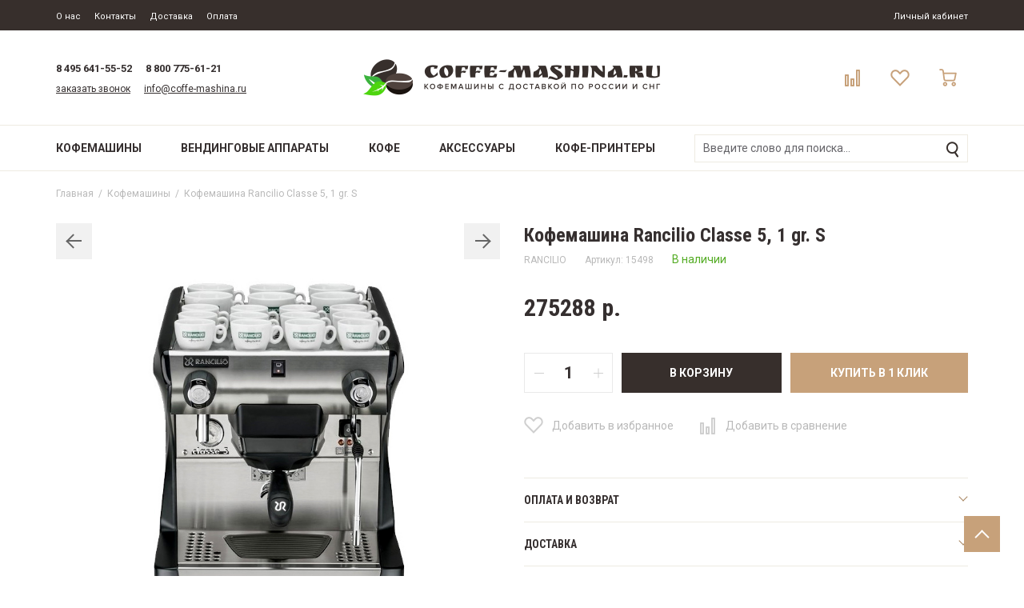

--- FILE ---
content_type: text/html; charset=utf-8
request_url: https://coffe-mashina.ru/kofemashiny/kofemashina-rancilio-classe-5-1-gr-s.html
body_size: 13540
content:
<!DOCTYPE html>
<html dir="ltr" lang="ru">
	<head>
		<meta charset="UTF-8" />
		<meta name="viewport" content="width=device-width, initial-scale=1">
		<meta http-equiv="X-UA-Compatible" content="IE=edge">
		<base href="https://coffe-mashina.ru/" />

		<title>Кофемашина Rancilio Classe 5, 1 gr. S по доступной цене в Москве.</title>

		      <link rel="apple-touch-icon" sizes="180x180" href="/favicon.ico">
       <link rel="icon" href="/favicon.ico">

		
					<meta name="description" content="Кофемашина Rancilio Classe 5, 1 gr. S - это обновление самой популярной, да и пожалуй лучшей кофемашины из доступного класса, покупайте в России, Москве и странах СНГ по доступной цене в магазине Coffe-mashina.ru " />
				
					<link href="https://coffe-mashina.ru/kofemashiny/kofemashina-rancilio-classe-5-1-gr-s.html" rel="canonical" />
					<link href="https://coffe-mashina.ru/image/catalog/admin/favicon.png" rel="icon" />
		
		<link rel="stylesheet" type="text/css" href="catalog/view/javascript/jquery/jquery-ui/jquery-ui.min.css" />
		<link rel="stylesheet" type="text/css" href="catalog/view/theme/default/stylesheet/bootstrap.css" />
		<link rel="stylesheet" type="text/css" href="catalog/view/theme/default/stylesheet/reset.css" />
					<link href="catalog/view/javascript/tooltipster/tooltipster.bundle.css" type="text/css" rel="stylesheet" media="screen" />
					<link href="catalog/view/javascript/jquery/owl-carousel2/owl.carousel.min.css" type="text/css" rel="stylesheet" media="screen" />
					<link href="catalog/view/javascript/jquery/owl-carousel2/owl.theme.default.min.css" type="text/css" rel="stylesheet" media="screen" />
					<link href="catalog/view/javascript/jquery/easyzoom/easyzoom.css" type="text/css" rel="stylesheet" media="screen" />
				<link rel="stylesheet" type="text/css" href="catalog/view/theme/default/stylesheet/ctrl.css" />
		<link rel="stylesheet" type="text/css" href="catalog/view/theme/default/stylesheet/style.css" />

		<script src="catalog/view/javascript/jquery/jquery-3.1.1.min.js"></script>
		<script src="catalog/view/javascript/jquery/jquery-ui/jquery-ui.min.js"></script>
		<script src="catalog/view/javascript/bootstrap.js"></script>
		<script src="catalog/view/javascript/common.js"></script>
		<script src="catalog/view/javascript/search_suggestion.js"></script>
		<script src="catalog/view/javascript/jquery/magnific/jquery.magnific-popup.min.js"></script>
		<script src="catalog/view/javascript/jquery/jquery.mask.min.js"></script>
		<script src="catalog/view/javascript/jquery/selectBoxIt/jquery.selectBoxIt.min.js"></script>
<script src="https://www.google.com/recaptcha/api.js" async defer></script>
		
					<script src="catalog/view/javascript/tooltipster/tooltipster.bundle.min.js"></script>
					<script src="catalog/view/javascript/jquery/owl-carousel2/owl.carousel.js"></script>
					<script src="catalog/view/javascript/jquery/easyzoom/easyzoom.js"></script>
		
					
					<script src="//code.jivo.ru/widget/yTgLHCfV7x" async></script>
		
<script>
(function (d) {
var xhr = new XMLHttpRequest(),
s = d.createElement("script"),
f = d.head.firstChild;
s.type = "text/javascript";
s.async = true;
s.setAttribute("id", "dd9baed0f3e45c21f90a3bc6ae8e4627");
f.parentNode.insertBefore(s, f);
xhr.onreadystatechange = function () {
if (this.readyState === 4 && this.status === 200) {
d.getElementById("dd9baed0f3e45c21f90a3bc6ae8e4627").innerHTML = this.responseText;
}
};
xhr.open("GET", "https://sovetnik-off.ru/block/dd9baed0f3e45c21f90a3bc6ae8e4627", true);
xhr.send();
})(document);
</script>


<style>
#cookiepolicy {
 opacity: 0.8;
 background: #262626;
}

#cookiepolicy-btn {
 color: #FFFFFF !important;
 border: 1px solid #FFFFFF;
  background: #262626;
  }

#cookiepolicy-btn:hover {
 background: #FFFFFF;
 color: #262626 !important;
 border: 1px solid #FFFFFF;
}

.cookiepolicy-text {
 color: #CBCBCB;
}
.cookiepolicy-text a {
 color: #71BE00;
 text-decoration: underline;
}

.cookiepolicy-text a:hover {
 color: #71BE00;
 text-decoration: none;
}
</style>
			

           
          <!-- Yandex.Metrica counters -->
                    <script type="text/javascript">
            window.dataLayer = window.dataLayer || [];
          </script>
          <script type="text/javascript">
            (function(m,e,t,r,i,k,a){m[i]=m[i]||function(){(m[i].a=m[i].a||[]).push(arguments)};
            m[i].l=1*new Date();k=e.createElement(t),a=e.getElementsByTagName(t)[0],k.async=1,k.src=r,a.parentNode.insertBefore(k,a)})
            (window, document, "script", "https://mc.yandex.ru/metrika/tag.js", "ym");

                        ym(25976731, "init", {
              clickmap:true,
              trackLinks:true,
              accurateTrackBounce:true,
              webvisor:true,
              ecommerce:"dataLayer",
              params: { __ym: {"ymCmsPlugin": { "cms": "opencart", "cmsVersion":"3.0", "pluginVersion":"1.1.8"}}}
            });
                      </script>
          <noscript>
            <div>
                            <img src="https://mc.yandex.ru/watch/25976731" style="position:absolute; left:-9999px;" alt="" />
                          </div>
          </noscript>
                    <!-- /Yandex.Metrica counters -->
                  
	</head>

	<body>
		<div class="scroll_top scroll_top_js"></div>

		<div class="header__toolbar-mobile hidden-md hidden-lg">
			<div class="toolbar-mobile__container">
				<span class="toolbar-mobile__item_1">
					<span class="toolbar-mobile__button toolbar-mobile__btn-menu dropdown__button_js toolbar_mobile_js" data-target=".toolbar_menu_js" data-group=".toolbar_group_js"></span>
					<span class="toolbar-mobile__button toolbar-mobile__btn-search dropdown__button_js" data-target=".toolbar_search_js" data-group=".toolbar_group_js"></span>
				</span>

				<div class="toolbar-mobile__item_2">
											<a href="https://coffe-mashina.ru/"><img class="img-responsive" src="/image/catalog/admin/logo_mobile.svg" title="Coffe-mashina.ru" alt="Coffe-mashina.ru" /></a>
										</div>

				<div class="toolbar-mobile__item_3">

											<span class="cart__total_js">
																							</span>

					<a class="toolbar-mobile__button toolbar-mobile__btn-cart" href="https://coffe-mashina.ru/cart.html"></a>
				</div>
			</div>

			<div class="toolbar__menu dropdown__container toolbar_group_js toolbar_search_js">
				<span class="dropdown__item toolbar-menu__item">
					<span class="search__container">
						<input class="search__input search__input_mobile_js search__input_js" type="text" name="search" placeholder="Введите слово для поиска..." value="" />
						<span class="search__button_2 search__button_js" data-input=".search__input_mobile_js"></span>
					</span>
				</span>
			</div>

			<div class="toolbar__menu dropdown__container toolbar_group_js toolbar_menu_js">
				<div class="dropdown__item toolbar-menu__item">
					<span class="dropdown__link toolbar-menu__link toolbar-menu__heading toolbar-menu__heading_js dropdown__button_js" data-target=".toolbar_category_js" data-group=".toolbar_sub_js">Каталог</span>

					<div class="dropdown__container toolbar_sub_js toolbar_category_js">
													<span class="dropdown__item toolbar-menu__item">
								<a class="dropdown__link toolbar-menu__link" href="https://coffe-mashina.ru/kofemashiny.html">Кофемашины</a>
							</span>
													<span class="dropdown__item toolbar-menu__item">
								<a class="dropdown__link toolbar-menu__link" href="https://coffe-mashina.ru/vendingovye-apparaty.html">Вендинговые аппараты</a>
							</span>
													<span class="dropdown__item toolbar-menu__item">
								<a class="dropdown__link toolbar-menu__link" href="https://coffe-mashina.ru/kofe.html">Кофе</a>
							</span>
													<span class="dropdown__item toolbar-menu__item">
								<a class="dropdown__link toolbar-menu__link" href="https://coffe-mashina.ru/aksessuary.html">Аксессуары</a>
							</span>
													<span class="dropdown__item toolbar-menu__item">
								<a class="dropdown__link toolbar-menu__link" href="https://coffe-mashina.ru/kofe-printery.html">Кофе-принтеры</a>
							</span>
											</div>
				</div>

				<div class="dropdown__item toolbar-menu__item">
					<span class="dropdown__link toolbar-menu__link toolbar-menu__heading toolbar-menu__heading_js dropdown__button_js" data-target=".toolbar_info_js" data-group=".toolbar_sub_js">Информация</span>

					<div class="dropdown__container toolbar_sub_js toolbar_info_js">
						<span class="dropdown__item toolbar-menu__item">
							<a class="dropdown__link toolbar-menu__link" href="https://coffe-mashina.ru/o-nas.html">О нас</a>
						</span>
						<span class="dropdown__item toolbar-menu__item">
							<a class="dropdown__link toolbar-menu__link" href="https://coffe-mashina.ru/contacts.html">Контакты</a>
						</span>
						<span class="dropdown__item toolbar-menu__item">
							<a class="dropdown__link toolbar-menu__link" href="https://coffe-mashina.ru/dostavka.html">Доставка</a>
						</span>
						<span class="dropdown__item toolbar-menu__item">
							<a class="dropdown__link toolbar-menu__link" href="https://coffe-mashina.ru/oplata.html">Оплата</a>
						</span>
					</div>
				</div>

				<span class="dropdown__item toolbar-menu__item">
					<a class="dropdown__link toolbar-menu__link" href="https://coffe-mashina.ru/account.html">Личный кабинет</a>
				</span>
				<span class="dropdown__item toolbar-menu__item">
					<a class="dropdown__link toolbar-menu__link" href="https://coffe-mashina.ru/compare.html">
						Список сравнения

						<span class="compare__count_mobile_js">
												</span>
					</a>
				</span>
				<span class="dropdown__item toolbar-menu__item">
					<a class="dropdown__link toolbar-menu__link" href="https://coffe-mashina.ru/account-wishlist.html">
						Избранное

						<span class="wishlist__count_mobile_js">
												</span>
					</a>
				</span>
				<span class="dropdown__item toolbar-menu__item">
					<a class="dropdown__link toolbar-menu__link" href="tel:8495641-55-52">8 495 641-55-52</a>
				</span>
				<span class="dropdown__item toolbar-menu__item">
					<a class="dropdown__link toolbar-menu__link" href="tel:8800775-61-21">8 800 775-61-21</a>
				</span>
				<span class="dropdown__item toolbar-menu__item">
					<span class="dropdown__link toolbar-menu__link" onclick="addToCallback();">заказать звонок</span>
				</span>
				<span class="dropdown__item toolbar-menu__item">
					<a class="dropdown__link toolbar-menu__link" href="mailto:info@coffe-mashina.ru">info@coffe-mashina.ru</a>
				</span>
			</div>
		</div>

		<div class="header__container">
			<div class="header__content hidden-xs hidden-sm">
				<div class="header__toolbar-desctop">
					<div class="container">
						<div class="toolbar-desctop__container">
							<div>
								<div class="toolbar-desctop__item"><a class="toolbar-desctop__link" href="https://coffe-mashina.ru/o-nas.html">О нас</a></div>
								<div class="toolbar-desctop__item"><a class="toolbar-desctop__link" href="https://coffe-mashina.ru/contacts.html">Контакты</a></div>
								<div class="toolbar-desctop__item"><a class="toolbar-desctop__link" href="https://coffe-mashina.ru/dostavka.html">Доставка</a></div>
								<div class="toolbar-desctop__item"><a class="toolbar-desctop__link" href="https://coffe-mashina.ru/oplata.html">Оплата</a></div>
							</div>
							<div class="text_right">
								<div class="toolbar-desctop__item">
									<a class="toolbar-desctop__link" href="https://coffe-mashina.ru/account.html">Личный кабинет</a>
								</div>
							</div>
						</div>
					</div>
				</div>

				<div class="header__ctrl">
					<div class="container">
						<div class="header-ctrl__container">
							<div class="header-ctrl__content">
								<div class="header__contacts">
									<div class="header-contacts__content">
										<span class="header-contacts__item">
											<a class="header__telephone" href="tel:8495641-55-52">8 495 641-55-52</a>
										</span>
										<span class="header-contacts__item">
											<a class="header__telephone" href="tel:8800775-61-21">8 800 775-61-21</a>
										</span>
									</div>
									<div class="header-contacts__content">
										<span class="header-contacts__item">
											<a class="header__recall" onclick="addToCallback();">заказать звонок</a>
										</span>
										<span class="header-contacts__item">
											<a class="header__recall" href="mailto:info@coffe-mashina.ru">info@coffe-mashina.ru</a>
										</span>
									</div>
								</div>
							</div>

							<div class="header-ctrl__content header-ctrl__center">
																	<a href="https://coffe-mashina.ru/"><img class="img-responsive" src="https://coffe-mashina.ru/image/catalog/admin/logo.png" title="Coffe-mashina.ru" alt="Coffe-mashina.ru" /></a>
																</div>

							<div class="header-ctrl__content hidden-xs hidden-sm">
								<div class="header__status">
									<div class="status__item">
										<a class="status__link" href="https://coffe-mashina.ru/compare.html">
											<span class="status__image status__image_compare"></span>

											<span class="compare_count_js">
																							</span>
										</a>
									</div>

									<div class="status__item">
										<a class="status__link" href="https://coffe-mashina.ru/account-wishlist.html">
											<span class="status__image status__image_wishlist"></span>

											<span class="wishlist_count_js">
																							</span>
										</a>
									</div>

									<div class="status__item">
										<a class="status__link" href="https://coffe-mashina.ru/cart.html">
											<span class="status__image status__image_cart"></span>

											<span class="cart__total_js">
																							</span>

											<span class="status__price">
												<span class="cart_price_js">
																									</span>
											</span>
										</a>
									</div>
								</div>
							</div>
						</div>
					</div>
				</div>

				<div class="header__navigate">
					<div class="container">
						<ul class="navigate__container">
																								<li class="navigate__item">
										<a class="navigate__link" href="https://coffe-mashina.ru/kofemashiny.html">
											<span>Кофемашины</span>
										</a>
																			</li>
																	<li class="navigate__item">
										<a class="navigate__link" href="https://coffe-mashina.ru/vendingovye-apparaty.html">
											<span>Вендинговые аппараты</span>
										</a>
																			</li>
																	<li class="navigate__item">
										<a class="navigate__link" href="https://coffe-mashina.ru/kofe.html">
											<span>Кофе</span>
										</a>
																			</li>
																	<li class="navigate__item">
										<a class="navigate__link" href="https://coffe-mashina.ru/aksessuary.html">
											<span>Аксессуары</span>
										</a>
																			</li>
																	<li class="navigate__item">
										<a class="navigate__link" href="https://coffe-mashina.ru/kofe-printery.html">
											<span>Кофе-принтеры</span>
										</a>
																			</li>
																						<li class="navigate__item navigate__item_search">
								<div class="search__container suggestion__container_js">
									<input class="search__input suggestion__input_js search__input_desctop_js search__input_js" type="text" name="search" placeholder="Введите слово для поиска..." value="" />
									<div class="search__button search__button_js" data-input=".search__input_desctop_js"></div>
								</div>
							</li>
						</ul>
					</div>
				</div>
			</div>
		</div>

<div id="content">
	<div class="container">
		<div class="breadcrumb__container">
							<a class="breadcrumb__item" href="https://coffe-mashina.ru/">Главная</a>
							 / <a class="breadcrumb__item" href="https://coffe-mashina.ru/kofemashiny.html">Кофемашины</a>
							 / <a class="breadcrumb__item" href="https://coffe-mashina.ru/kofemashiny/kofemashina-rancilio-classe-5-1-gr-s.html">Кофемашина Rancilio Classe 5, 1 gr. S</a>
					</div>

		<div class="goods__container">
			<div class="row">
				<div class="col-xs-12 col-sm-5 col-md-6 col-lg-6">
					<h1 class="goods__title hidden-sm hidden-md hidden-lg">Кофемашина Rancilio Classe 5, 1 gr. S</h1>

											<div class="goods__images carousel__container">
							<div class="owl-carousel thumbs_owl_js goods__image">
								<div class="easyzoom easyzoom--overlay easyzoom_js">
									<a href="https://coffe-mashina.ru/image/cache/catalog/products/Rancilio/rancilio_classe_5_1_gr_tall_s-767x767.jpg" title="Кофемашина Rancilio Classe 5, 1 gr. S">
										<img class="img-responsive" src="https://coffe-mashina.ru/image/cache/catalog/products/Rancilio/rancilio_classe_5_1_gr_tall_s-767x767.jpg" title="Кофемашина Rancilio Classe 5, 1 gr. S" alt="Кофемашина Rancilio Classe 5, 1 gr. S" />
									</a>
								</div>
																	<div class="easyzoom easyzoom--overlay easyzoom_js">
										<a href="https://coffe-mashina.ru/image/cache/catalog/products/Rancilio/rancilio_classe_5_1_gr_tall_s-1-767x767.jpg" title="Кофемашина Rancilio Classe 5, 1 gr. S">
											<img class="img-responsive" src="https://coffe-mashina.ru/image/cache/catalog/products/Rancilio/rancilio_classe_5_1_gr_tall_s-1-767x767.jpg" title="Кофемашина Rancilio Classe 5, 1 gr. S" alt="Кофемашина Rancilio Classe 5, 1 gr. S" />
										</a>
									</div>
																	<div class="easyzoom easyzoom--overlay easyzoom_js">
										<a href="https://coffe-mashina.ru/image/cache/catalog/products/Rancilio/rancilio_classe_5_1_gr_tall_s-2-767x767.jpg" title="Кофемашина Rancilio Classe 5, 1 gr. S">
											<img class="img-responsive" src="https://coffe-mashina.ru/image/cache/catalog/products/Rancilio/rancilio_classe_5_1_gr_tall_s-2-767x767.jpg" title="Кофемашина Rancilio Classe 5, 1 gr. S" alt="Кофемашина Rancilio Classe 5, 1 gr. S" />
										</a>
									</div>
															</div>

							<div class="carousel__nav carousel__nav_prev thumbs_prev_js"></div>
							<div class="carousel__nav carousel__nav_next thumbs_next_js"></div>
						</div>
									</div>

				<div class="col-xs-12 col-sm-7 col-md-6 col-lg-6">
					<h1 class="goods__title hidden-xs">Кофемашина Rancilio Classe 5, 1 gr. S</h1>

					<div class="goods__property">
													<a class="property__item property__link" href="https://coffe-mashina.ru/rancilio.html">RANCILIO</a>
						
						<span class="property__item">Артикул: 15498</span>

																			
						<span class="property__status stock_in">В наличии</span>
					</div>

											<div class="goods__price">
															<span class="goods__price_js" price="275288.0000">275288 р.</span>
													</div>
					
					
					<div class="goods__buttons">
						<input type="hidden" name="product_id" value="1386" />

						<div class="goods-buttons__container goods_js">
							<div class="goods-buttons__content">
								<div class="goods-buttons__item goods-quantity__content">
									<span class="goods-quantity__edit goods-quantity__edit_minus goods__minus_js"></span>
									<input class="goods-quntity__input" type="text" name="quantity" value="1" size="1" />
									<span class="goods-quantity__edit goods-quantity__edit_plus goods__plus_js"></span>
								</div>

								<div class="goods-buttons__item goods-buttons__button goods-buttons__cart button-cart_js">В корзину</div>

								<div class="goods-buttons__item goods-buttons__button goods-buttons__callback button-cart_js" onclick ="addToCallback2('1386');">Купить в 1 клик</div>
							</div>

							<div class="goods-buttons__content">
																	<span class="goods-buttons__button_type-2 goods-buttons__wishlist" onclick="addToWishlistProductInfo(1386, this);">Добавить в избранное</span>
								
																	<span class="goods-buttons__button_type-2 goods-buttons__compare" onclick="addToCompareProductInfo(1386, this);">Добавить в сравнение</span>
															</div>
						</div>
					</div>

					<div class="goods__descriptions">
						<div class="goods-description__container">
							<div class="goods-description__title goods-description__title_js">Оплата и возврат</div>
							<div class="goods-description__information"><p><b>Способы оплаты для физических лиц (частные лица):</b><br>
1. При доставке по Москве и МО оплата курьеру наличными при получении.<br>
2. Картой банка на сайте (VISA, MasterCard, МИР, Maestro).<br>
3. Безналичный расчет.<br>
4. Любым удобным для Вас переводом.<br>
5. В кредит.<br><br>
<b>Способы оплаты для юридических лиц (организации):</b>
1. Безналичный расчет.<br>
2. Картой банка на сайте (VISA, MasterCard, МИР, Maestro).<br>
3. При доставке по Москве и МО оплата курьеру наличными при получении.<br>
<a href="https://coffe-mashina.ru/oplata.html">Подробнее</a>
</p></div>
						</div>
						<div class="goods-description__container">
							<div class="goods-description__title goods-description__title_js">Доставка</div>
							<div class="goods-description__information"><p>- Доставка по Москве и МО происходит в ДЕНЬ оформления заказа, если заказ был оформлен до 16:00 по МСК. (Сроки доставки могут меняться в зависимости от загруженности логистики. Уточняйте у оператора). Бесплатная доставка в пределах МКАД при покупке от 27000 рублей, заказ стоимостью ниже 27000 в пределах МКАД 300 рублей, за пределы МКАД плюс 30 рублей 1 км.</p><p>- Доставка по России и СНГ осуществляется только по 100% предоплате силами транспортной компании, которую может выбрать сам клиент или обратится за рекомендацией к менеджеру.</p><p>Стоимость доставки по России оплачивается дополнительно при получении товара. Доставка в страны СНГ оплачивается полностью перед отправлением груза (включая страховку).</p><p><a href="https://coffe-mashina.ru/dostavka.html">Подробнее</a></p></div>
						</div>
						<!--
						<div class="goods-description__container">
							<div class="goods-description__title goods-description__title_js">Гарантия</div>
							<div class="goods-description__information "><p><br></p></div>
						</div>
						-->
						<div class="goods-description__container">
							<div class="goods-description__title goods-description__title_js">Преимущества</div>
							<div class="goods-description__information"><p>1.&nbsp; Доставим курьером в любой город РФ и СНГ<br>
2.&nbsp; Оплата при получении наличными, картой или выставим счет<br>
3.&nbsp; Научим пользоваться!<br>
4.&nbsp; Нам можно доверять, мы уже поставили тысячи кофемашин!<br>
 </p></div>
						</div>
					</div>
				</div>
			</div>
		</div>
	</div>

			<div class="tabs">
			<div class="container">
									<a class="tabs__link" href="#tab_description_js" data-toggle="tab">Описание и характеристики</a>
													<a class="tabs__link" href="#tab_downloads_js" data-toggle="tab">Руководство по эксплуатации</a>
							</div>
		</div>

		<div class="tabs__container">
							<div id="tab_description_js">
					<div class="container">
						<div class="tabs__description">
							<div class="tabs-description__item tabs__information ul_reset"><p></p><p>Профессиональная кофемашина с полуавтоматическим проливом воды <b>Rancilio Classe 5, 1 группы</b> объединяет в себе функциональность, эргономичность и современный внешний вид. Она имеет износостойкий корпус из стали, алюминия и пластика. Создана производителями из Италии для профессионального приготовления различного вида кофе, в том числе эспрессо и капучино.</p><p>Надежная одногруппная кофемашина <b>Rancilio Classe 5, 1 gr. S</b> - это усовершенствованная электроника, эргономичный дизайн и широкий функционал, LED подсветка, энергосбережение и простота обслуживания. Кофемашина отлично подойдет для установки в ресторанах, кафе, в кофейнях и бистро.</p><p><b>Преимущества:</b></p><ul><li>Элегантный дизайн</li><li>Практичность</li><li>Надежность</li><li>Простота в использовании</li><li>Корпус нержавеющей стали и алюминия и пластика</li></ul><p><b>Стандартная комплектация:</b></p><ul><li>2 холдер для одной / двух чашек кофе</li><li>2 паровой кран (капучинатор)</li><li>1 кран горячей воды</li><li>Ножки, препятствующие скольжению (регулируются по высоте)</li><li>Темпер (входит в комплект)</li><li>Мерная ложка на 7 г (входит в комплект)</li><li>Заглушка для холдера (входит в комплект)</li><li>Просторная полка для хранения и подогрева чашек</li></ul><p><b>Особенности:</b></p><ul><li>Высокая производительность эспрессо и капучино</li><li>Автоматическое дозирование напитков</li><li>Датчик давления и температуры в бойлере</li><li>Независимые теплообменные устройства</li><li>Встроенный объемный насос</li><li>Манометр, датчик давления пара</li><li>Автоматический контроль уровня воды</li><li>Подключается к воде и к сливу, может работать автономно</li></ul><p><b>Кофемашина&nbsp;Rancilio Classe 5, 1 gr. S также имеет модификацию с высокой группой "Tall" (максимальная высота чашки 14,5 см) -&nbsp;183 008 руб.</b></p><p></p>
<iframe width="540" height="315" src="https://www.youtube.com/embed/6NZ7ZQMZXjU" frameborder="0" allow="accelerometer; autoplay; clipboard-write; encrypted-media; gyroscope; picture-in-picture" allowfullscreen=""></iframe><p></p><p><a href="https://coffe-mashina.ru/instrukciya/rancilio_classe_5_1_gr.pdf" target="_blank"><b>Инструкция по эксплуатации</b></a></p></div>
															<div class="tabs-description__item tabs__attribute">
																			<div class="goods__attribute">
											<div class="goods-attribute__heading">Дополнительная информация</div>

											<div class="goods-attribute__table">
												
																											<div class="goods-attribute__str">
															<div class="goods-attribute__row goods-attribute__title">Встроенный капучинатор.</div>
															<div class="goods-attribute__row">нет</div>
														</div>
																											<div class="goods-attribute__str">
															<div class="goods-attribute__row goods-attribute__title">Производительность (чашек в час)</div>
															<div class="goods-attribute__row">60</div>
														</div>
																									
											</div>
										</div>
																			<div class="goods__attribute">
											<div class="goods-attribute__heading">Конструкция</div>

											<div class="goods-attribute__table">
												
																											<div class="goods-attribute__str">
															<div class="goods-attribute__row goods-attribute__title">Встроенная кофемолка</div>
															<div class="goods-attribute__row">нет</div>
														</div>
																											<div class="goods-attribute__str">
															<div class="goods-attribute__row goods-attribute__title">Дисплей</div>
															<div class="goods-attribute__row">нет</div>
														</div>
																											<div class="goods-attribute__str">
															<div class="goods-attribute__row goods-attribute__title">Одновременное приготовление двух чашек</div>
															<div class="goods-attribute__row">есть</div>
														</div>
																											<div class="goods-attribute__str">
															<div class="goods-attribute__row goods-attribute__title">Подача горячей воды</div>
															<div class="goods-attribute__row">есть</div>
														</div>
																									
											</div>
										</div>
																			<div class="goods__attribute">
											<div class="goods-attribute__heading">Технические характеристики</div>

											<div class="goods-attribute__table">
												
																											<div class="goods-attribute__str">
															<div class="goods-attribute__row goods-attribute__title">Автоматическая декальцинация</div>
															<div class="goods-attribute__row">нет</div>
														</div>
																											<div class="goods-attribute__str">
															<div class="goods-attribute__row goods-attribute__title">Автоотключение</div>
															<div class="goods-attribute__row">нет</div>
														</div>
																											<div class="goods-attribute__str">
															<div class="goods-attribute__row goods-attribute__title">Бойлер</div>
															<div class="goods-attribute__row">1 кофейный</div>
														</div>
																											<div class="goods-attribute__str">
															<div class="goods-attribute__row goods-attribute__title">Возможность приготовления капучино</div>
															<div class="goods-attribute__row">есть, ручное приготовление</div>
														</div>
																											<div class="goods-attribute__str">
															<div class="goods-attribute__row goods-attribute__title">Резервуар для воды</div>
															<div class="goods-attribute__row">4 л</div>
														</div>
																											<div class="goods-attribute__str">
															<div class="goods-attribute__row goods-attribute__title">Тип нагревателя</div>
															<div class="goods-attribute__row">бойлер</div>
														</div>
																											<div class="goods-attribute__str">
															<div class="goods-attribute__row goods-attribute__title">Тип</div>
															<div class="goods-attribute__row">эспрессо, автоматическое приготовление</div>
														</div>
																											<div class="goods-attribute__str">
															<div class="goods-attribute__row goods-attribute__title">Используемый кофе</div>
															<div class="goods-attribute__row">молотый</div>
														</div>
																											<div class="goods-attribute__str">
															<div class="goods-attribute__row goods-attribute__title">Мощность</div>
															<div class="goods-attribute__row">1700 Вт</div>
														</div>
																											<div class="goods-attribute__str">
															<div class="goods-attribute__row goods-attribute__title">Манометр</div>
															<div class="goods-attribute__row">есть</div>
														</div>
																									
											</div>
										</div>
																			<div class="goods__attribute">
											<div class="goods-attribute__heading">Особенности</div>

											<div class="goods-attribute__table">
												
																											<div class="goods-attribute__str">
															<div class="goods-attribute__row goods-attribute__title">Возможность подключение к водопроводу/помпе</div>
															<div class="goods-attribute__row">есть</div>
														</div>
																											<div class="goods-attribute__str">
															<div class="goods-attribute__row goods-attribute__title">Дополнительная информация</div>
															<div class="goods-attribute__row">возможность установки адаптера для использования чалд; ножки регулируются по высоте</div>
														</div>
																											<div class="goods-attribute__str">
															<div class="goods-attribute__row goods-attribute__title">Кран горячей воды</div>
															<div class="goods-attribute__row">1</div>
														</div>
																											<div class="goods-attribute__str">
															<div class="goods-attribute__row goods-attribute__title">Паровой кран</div>
															<div class="goods-attribute__row">1</div>
														</div>
																											<div class="goods-attribute__str">
															<div class="goods-attribute__row goods-attribute__title">Подогрев для чашек</div>
															<div class="goods-attribute__row">есть</div>
														</div>
																											<div class="goods-attribute__str">
															<div class="goods-attribute__row goods-attribute__title">Страна производства</div>
															<div class="goods-attribute__row">Италия</div>
														</div>
																											<div class="goods-attribute__str">
															<div class="goods-attribute__row goods-attribute__title">Материал корпуса</div>
															<div class="goods-attribute__row">металл</div>
														</div>
																											<div class="goods-attribute__str">
															<div class="goods-attribute__row goods-attribute__title">Индикация включения</div>
															<div class="goods-attribute__row">есть</div>
														</div>
																											<div class="goods-attribute__str">
															<div class="goods-attribute__row goods-attribute__title">Размеры (Ш*В*Г)</div>
															<div class="goods-attribute__row">41x52x54 см</div>
														</div>
																											<div class="goods-attribute__str">
															<div class="goods-attribute__row goods-attribute__title">Вес</div>
															<div class="goods-attribute__row">35 кг</div>
														</div>
																											<div class="goods-attribute__str">
															<div class="goods-attribute__row goods-attribute__title">Цвет</div>
															<div class="goods-attribute__row">черный / серебр.</div>
														</div>
																									
											</div>
										</div>
																	</div>
													</div>
					</div>
				</div>
			
							<div id="tab_downloads_js">
					<div class="container">
													<span class='goods-download__item'>
								<a class="goods-download__icon" href="https://coffe-mashina.ru/instrukciya/rancilio_classe_5_1_gr.pdf">Инструкция по эксплуатации</a>
							</span>
											</div>
				</div>
					</div>
	
	<div>
					<div class="goods__module">
				<div class="container">
					<span class="heading">Рекомендуемые товары</span>

					<div class="carousel__container">
						<span class="carousel__nav carousel__nav_prev related_1_prev"></span>
						<span class="carousel__nav carousel__nav_next related_1_next"></span>

						<div class="units__container">
							<div class="carousel__content_dots owl-carousel related_1_js">
																	<div class="unit__content">
										<a href="https://coffe-mashina.ru/aksessuary/sredstva-dlya-ochistki-lyubyh-kofemashin-1089.html" class="unit__image">
											<img class="img-responsive" src="https://coffe-mashina.ru/image/cache/catalog/products/ab4ab852cee3837eac6d98ae0fc0afb0-767x767.jpg" title="Средства для очистки любых кофемашин" alt="Средства для очистки любых кофемашин" />

																					</a>

										<div class="unit__name">
											<a class="unit__link" href="https://coffe-mashina.ru/aksessuary/sredstva-dlya-ochistki-lyubyh-kofemashin-1089.html">Средства для очистки любых кофемашин</a>
										</div>

										<div class="unit__control">
																							<div class="unit__price">
																											1900 р.
																									</div>
											
											<div class="unit__buttons">
												<span class="unit__button unit__button_compare" onclick="addToCompare(1089, this);"></span>
												<span class="unit__button unit__button_wishlist" onclick="addToWishList(1089, this);"></span>
											</div>
										</div>
									</div>
															</div>
						</div>
					</div>
				</div>
			</div>
		
		
		
	</div>
</div>
<script>
$(document).ready(function () {
	$('.easyzoom').easyZoom();

	zoomGoodsImg();

	$(window).resize(function () {
		setTimeout(function () {
			zoomGoodsImg();
		}, 250);
	});

	function zoomGoodsImg() {
		if ($('.container').outerWidth()>767) {
			$('.easyzoom_js').addClass('easyzoom');
		} else {
			$('.easyzoom_js').removeClass('easyzoom');
		}
	}
});

$(document).ready(function () {
	$('.goods-description__title_js').click(function () {
		$(this).toggleClass('goods-description__title_active');
	});
});

$(document).ready(function () {
	function recalculateprice() {
		var price_product = Number($('.goods__price_js').attr('price'));
		var quantity_product = Number($('input[name=quantity]').val());
		var s_right = ' р.';
		var option_price = 0;
		if (!quantity_product||quantity_product<0) {
			quantity_product = 1;
		}

		$('.option__container_js option:selected').each(function () {
			option_price += Number($(this).attr('price'));
		});

		$('.option__container_js input[type=checkbox], .option__container_js input[type=radio]').each(function () {
			if ($(this).is(':checked')) {
				option_price += Number($(this).attr('price'));
			}
		});

		price_product = (option_price+price_product)*quantity_product;

		$('.goods__price_js').html(price_product+s_right);
	}

	$('.option__container_js select, .option__container_js input[type=checkbox], .option__container_js  input[type=radio]').on('change', function () {
		recalculateprice();
	});

	$('input[name=quantity]').on('input', function () {
		recalculateprice();
	});

	$('.goods__minus_js').on('click', function () {
		var quantity = Number($('input[name=quantity]').val());
		if (quantity>1) {
			$('input[name=quantity]').val(quantity-1);
			recalculateprice();
		}
	});

	$('.goods__plus_js').on('click', function () {
		var quantity = Number($('input[name=quantity]').val());
		$('input[name=quantity]').val(quantity+1);
		recalculateprice();
	});

	recalculateprice();
});

$(document).ready(function () {
	$('.button-cart_js').bind('click', function () {
		$.ajax({
			url: 'index.php?route=checkout/cart/add',
			type: 'post',
			data: $('.goods__container input[type=\'text\'], .goods__container input[type=\'hidden\'], .goods__container input[type=\'radio\']:checked, .goods__container input[type=\'checkbox\']:checked, .goods__container select, .goods__container textarea'),
			dataType: 'json',
			success: function (json) {
				$('.alert, .success, .warning, .attention, information, .error').remove();
				if (json['error']) {
					if (json['error']['option']) {
						for (i in json['error']['option']) {
							$('.option_'+i+'_js').after('<span class="error">'+json['error']['option'][i]+'</span>');
						}
					}
				}

				if (json['success']) {
					$('.goods_js').before('<div class="alert alert_success alert_success-goods goods__alert_js">'+json['success']+'</div>');
					$('.goods__alert_js').fadeOut(3000);
					$('.toolbar_cart_js').html('<span class="toolbar__count">'+json['total']+'</span>');
					$('.cart__total_js').html('<span class="status__count status__count_cart">'+json['total']+'</span>');
					$('.cart_price_js').html('/ '+json['price']);
				}
			}
		});

		yaCounter25976731.reachGoal('vkorzinu');
	});
});

function addToWishlistProductInfo(product_id, product) {
	$.ajax({
		url: 'index.php?route=account/wishlist/add',
		type: 'post',
		data: '&product_id=1386',
		dataType: 'json',
		success: function (json) {
			$('.alert').remove();
			if (json['success']) {
				$(product).replaceWith('<a class="goods-buttons__button_type-2 goods-buttons__wishlist" href="https://coffe-mashina.ru/account-wishlist.html">Товар в избранном</a>');
				$('.goods_js').before('<div class="alert alert_success alert_success-goods goods__alert_js">'+json['success']+'</div>');
				$('.goods__alert_js').fadeOut(3000);
				$('.toolbar_wishlist_js').html('<span class="toolbar__count">'+json['total']+'</span>');
				$('.wishlist_count_js').html('<span class="status__count status__count_wishlist">'+json['total']+'</span>');
				$('.wishlist__count_mobile_js').html('<span class="toolbar__count toolbar__count_wishlist">'+json['total']+'</span>');
			}
		}
	});
}

function addToCompareProductInfo(product_id, product) {
	$.ajax({
		url: 'index.php?route=product/compare/add',
		type: 'post',
		data: 'product_id='+product_id,
		dataType: 'json',
		success: function (json) {
			$('.success, .warning, .attention, .information, .alert').remove();
			if (json['success']) {
				$(product).replaceWith('<a class="goods-buttons__button_type-2 goods-buttons__compare" href="https://coffe-mashina.ru/compare.html">Товар в сравнении</a>');
				$('.goods_js').before('<div class="alert alert_success alert_success-goods goods__alert_js">'+json['success']+'</div>');
				$('.goods__alert_js').fadeOut(3000);
				$('.toolbar_compare_js').html('<span class="toolbar__count">'+json['total']+'</span>');
				$('.compare_count_js').html('<span class="status__count status__count_compare">'+json['total']+'</span>');
				$('.compare__count_mobile_js').html('<span class="toolbar__count toolbar__count_compare">'+json['total']+'</span>');
			}
		}
	});
}

$('.review_js').delegate('.pagination a', 'click', function (e) {
	e.preventDefault();
	$('.review_js').fadeOut('slow');
	$('.review_js').load(this.href);
	$('.review_js').fadeIn('slow');
	return false;
});
$('.review_js').load('index.php?route=product/product/review&product_id=1386');
$('.review_button_js').bind('click', function () {
	$.ajax({
		url: 'index.php?route=product/product/write&product_id=1386',
		type: 'post',
		dataType: 'json',
		data: 'name='+encodeURIComponent($('input[name=\'name\']').val())+'&text='+encodeURIComponent($('textarea[name=\'text\']').val())+'&rating='+encodeURIComponent($('input[name=\'rating\']:checked').val() ? $('input[name=\'rating\']:checked').val() : ''),
		beforeSend: function () {
			$('.review_button_js').attr('disabled', true);
		},
		complete: function () {
			$('.review_button_js').attr('disabled', false);
		},
		success: function (data) {
			if (data['error']) {
				$('#tab_review_js .error').remove();
				if (data['error']['name']) {
					$('#tab_review_js input[name=\'name\']').after('<div class="error">'+data['error']['name']+'</div>');
				}

				if (data['error']['text']) {
					$('#tab_review_js textarea[name=\'text\']').after('<div class="error">'+data['error']['text']+'</div>');
				}

				if (data['error']['rating']) {
					$('#tab_review_js .review__stars_js').after('<div class="error">'+data['error']['rating']+'</div>');
				}
			}

			if (data['success']) {
				$('#tab_review_js input[name=\'name\']').val('');
				$('#tab_review_js textarea[name=\'text\']').val('');
				$('#tab_review_js input[name=\'rating\']:checked').prop('checked', false);
				$('#tab_review_js .review__form_js').empty().after('<div class="alert alert_success">'+data['success']+'</div>');
			}
		}
	});
});

$(document).ready(function () {
	var owl = $('.related_1_js');
	owl.on('initialize.owl.carousel initialized.owl.carousel resize.owl.carousel resized.owl.carousel', function (event) {
		if (event.item.count<=event.page.size) {
			$('.related_1_next, .related_1_prev').hide();
		} else {
			$('.related_1_next, .related_1_prev').show();
		}
	});

	$('.related_1_next').click(function () {
		owl.trigger('next.owl.carousel');
	});
	$('.related_1_prev').click(function () {
		owl.trigger('prev.owl.carousel');
	});

	owlFunction();

	$(window).resize(function () {
		setTimeout(function () {
			owlFunction();
		}, 250);
	});

	function owlFunction() {
		owl.trigger('destroy.owl.carousel');
		var owlOptionsDragged = {
			items: 5,
			margin: 15,
			nav: false,
			responsive: {
				0: {items: 2},
				450: {items: 2},
				768: {items: 3},
				992: {items: 4}
			}
		};

		var owlOptions = {
			mouseDrag: false,
			touchDrag: false,
			pullDrag: false
		};

		owlOptions = $.extend(owlOptions, owlOptionsDragged);

		if ($('.container').outerWidth()>767) {
			owl.owlCarousel(owlOptions);
		} else {
			owl.owlCarousel(owlOptionsDragged);
		}
	}
});

$(document).ready(function () {
	var owl = $('.related_2_js');
	owl.on('initialize.owl.carousel initialized.owl.carousel resize.owl.carousel resized.owl.carousel', function (event) {
		if (event.item.count<=event.page.size) {
			$('.related_2_next, .related_2_prev').hide();
		} else {
			$('.related_2_next, .related_2_prev').show();
		}
	});

	$('.related_2_next').click(function () {
		owl.trigger('next.owl.carousel');
	});
	$('.related_2_prev').click(function () {
		owl.trigger('prev.owl.carousel');
	});

	owlFunction();

	$(window).resize(function () {
		setTimeout(function () {
			owlFunction();
		}, 250);
	});

	function owlFunction() {
		owl.trigger('destroy.owl.carousel');
		var owlOptionsDragged = {
			items: 1,
			margin: 15,
			nav: false,
			responsive: {
				0: {items: 2},
				450: {items: 2},
				768: {items: 3},
				992: {items: 4}
			}
		};

		var owlOptions = {
			mouseDrag: false,
			touchDrag: false,
			pullDrag: false
		};

		owlOptions = $.extend(owlOptions, owlOptionsDragged);

		if ($('.container').outerWidth()>767) {
			owl.owlCarousel(owlOptions);
		} else {
			owl.owlCarousel(owlOptionsDragged);
		}
	}
});

$(document).ready(function () {
	var owl = $('.thumbs_owl_js');
	owl.on('initialize.owl.carousel initialized.owl.carousel resize.owl.carousel resized.owl.carousel', function (event) {
		if (event.item.count<=event.page.size) {
			$('.thumbs_next_js, .thumbs_prev_js').hide();
		} else {
			$('.thumbs_next_js, .thumbs_prev_js').show();
		}
	});

	$('.thumbs_next_js').click(function () {
		owl.trigger('next.owl.carousel');
	});
	$('.thumbs_prev_js').click(function () {
		owl.trigger('prev.owl.carousel');
	});

	owlFunction();

	$(window).resize(function () {
		setTimeout(function () {
			owlFunction();
		}, 250);
	});

	function owlFunction() {
		owl.trigger('destroy.owl.carousel');
		var owlOptionsDragged = {
			items: 1,
			margin: 10,
			dots: false,
			nav: false
		};

		var owlOptions = {
			mouseDrag: false,
			touchDrag: false,
			pullDrag: false
		};

		owlOptions = $.extend(owlOptions, owlOptionsDragged);

		if ($('.container').outerWidth()>767) {
			owl.owlCarousel(owlOptions);
		} else {
			owl.owlCarousel(owlOptionsDragged);
		}
	}
});

$(document).ready(function () {
//<div class="col-xs-12 col-sm-5 col-md-6 col-lg-6 thumbnails_js">
	$('.thumbnails_js').magnificPopup({
		type: 'image',
		gallery: {
			enabled: true,
			navigateByImgClick: true
		},
		delegate: '.thumbnail_js'
	});
});
</script>

          <script type="text/javascript"><!--
            dataLayer.push({
              "ecommerce": {
                "currencyCode": "RUB",
                "detail": {
                  "products": [
                    {
                      "id": "1386",
                      "name" : "Кофемашина Rancilio Classe 5, 1 gr. S",
                      "price": 275288,
                      "brand": "RANCILIO",
                      "category": "Вендинговые аппараты"
                    }
                  ]
                }
              }
            });
          //--></script>
        
<div class="footer__container">
	<div class="container">
		<div class="footer__content">
			<div class="footer__item footer__item_1">
				<span class="footer__heading footer__heading_js" data-target="#footer__company_js" data-group=".footer_group_js">Компания</span>
				<div id="footer__company_js" class="footer__menu dropdown__container footer_group_js dropdown_display-non-mobile">
					<div class="footer-menu__item dropdown__item">
						<a class="footer-menu__link" href="https://coffe-mashina.ru/o-nas.html">О нас</a>
					</div>
					<div class="footer-menu__item dropdown__item">
						<a class="footer-menu__link" href="https://coffe-mashina.ru/contacts.html">Контакты</a>
					</div>
					<div class="footer-menu__item dropdown__item">
						<a class="footer-menu__link" href="https://coffe-mashina.ru/reviews.html">Отзывы</a>
					</div>
					<div class="footer-menu__item dropdown__item">
						<a class="footer-menu__link" href="https://coffe-mashina.ru/klienti.html">Наши клиенты</a>
					</div>
				</div>
			</div>

			<div class="footer__item footer__item_2">
				<span class="footer__heading footer__heading_js" data-target="#footer__customer_js" data-group=".footer_group_js">Для покупателей</span>
				<div id="footer__customer_js" class="footer__menu dropdown__container footer_group_js dropdown_display-non-mobile">
					<div class="footer-menu__item dropdown__item">
						<a class="footer-menu__link" href="https://coffe-mashina.ru/dostavka.html">Доставка</a>
					</div>
					<div class="footer-menu__item dropdown__item">
						<a class="footer-menu__link" href="https://coffe-mashina.ru/oplata.html">Оплата</a>
					</div>
					<div class="footer-menu__item dropdown__item">
						<a class="footer-menu__link" href="https://coffe-mashina.ru/vozvrat.html">Возврат</a>
					</div>
					<div class="footer-menu__item dropdown__item">
						<a class="footer-menu__link" href="https://coffe-mashina.ru/brands.html">Бренды</a>
					</div>
					<div class="footer-menu__item dropdown__item">
						<a class="footer-menu__link" href="https://coffe-mashina.ru/blog.html">Статьи</a>
					</div>
				</div>
			</div>

			<div class="footer__item footer__item_3">
				<span class="footer__heading footer__heading_js" data-target="#footer__information_js" data-group=".footer_group_js">Информация</span>
				<div id="footer__information_js" class="footer__menu dropdown__container footer_group_js dropdown_display-non-mobile">
					<div class="footer-menu__item dropdown__item">
						<a class="footer-menu__link" href="https://coffe-mashina.ru/gallery.html">Галерея</a>
					</div>
					<div class="footer-menu__item dropdown__item">
						<a class="footer-menu__link" href="https://coffe-mashina.ru/servisnoe-obsluzhivanie.html">Сервисное обслуживание</a>
					</div>
					<div class="footer-menu__item dropdown__item">
						<a class="footer-menu__link" href="https://coffe-mashina.ru/klubnaya-karta.html">Клубная карта</a>
					</div>
					<div class="footer-menu__item dropdown__item">
						<a class="footer-menu__link" href="https://coffe-mashina.ru/polozhenie-o-personalnyh-dannyh-i-konfidencialnosti.html">Положение о персональных данных и конфиденциальности</a>
					</div>
					<div class="footer-menu__item dropdown__item">
						<a class="footer-menu__link" href="https://coffe-mashina.ru/politika-v-oblasti-obrabotki-i-obespecheniya-bezopasnosti-i.html">Публичная оферта</a>
					</div>
				</div>
			</div>

			<div class="footer__item footer__item_4">
				<span class="footer__heading footer__heading_b2b">Подпишитесь на новости</span>
				<div class="footer__subscribe subscribe_js">
					<div class="subscribe__content">
						<input class="subscribe__input subscribe__input_js" type="text" placeholder="Введите Ваш e-mail" name="subscribe_email" value="" />
						<div class="subscribe__button" onclick="addSubscribe();"></div>
					</div>
				</div>

				<div class="footer__social">
					<!--a class="footer-social__item footer-social__item_1" href="https://www.instagram.com/coffe_mashina/"></a-->
					<a class="footer-social__item footer-social__item_11" href="https://t.me/coffemashinaru"><svg xmlns="http://www.w3.org/2000/svg" width="25px" height="40px" viewBox="0 0 448 512"><path fill="#AD9074" d="M446.7 98.6l-67.6 318.8c-5.1 22.5-18.4 28.1-37.3 17.5l-103-75.9-49.7 47.8c-5.5 5.5-10.1 10.1-20.7 10.1l7.4-104.9 190.9-172.5c8.3-7.4-1.8-11.5-12.9-4.1L117.8 284 16.2 252.2c-22.1-6.9-22.5-22.1 4.6-32.7L418.2 66.4c18.4-6.9 34.5 4.1 28.5 32.2z"/></svg></a>
					<a class="footer-social__item footer-social__item_11" href="https://zen.yandex.ru/id/624dcfbb13622a001ac949de"><svg xmlns="http://www.w3.org/2000/svg" width="25px" height="40px" viewBox="0 0 28 28"><path id="pzen1" fill="#AD9074"
        d="M16.7 16.7c-2.2 2.27-2.36 5.1-2.55 11.3 5.78 0 9.77-.02 11.83-2.02 2-2.06 2.02-6.24 2.02-11.83-6.2.2-9.03.35-11.3 2.55M0 14.15c0 5.59.02 9.77 2.02 11.83 2.06 2 6.05 2.02 11.83 2.02-.2-6.2-.35-9.03-2.55-11.3-2.27-2.2-5.1-2.36-11.3-2.55M13.85 0C8.08 0 4.08.02 2.02 2.02.02 4.08 0 8.26 0 13.85c6.2-.2 9.03-.35 11.3-2.55 2.2-2.27 2.36-5.1 2.55-11.3m2.85 11.3C14.5 9.03 14.34 6.2 14.15 0c5.78 0 9.77.02 11.83 2.02 2 2.06 2.02 6.24 2.02 11.83-6.2-.2-9.03-.35-11.3-2.55">
    </path><path fill="#fff"
        d="M28 14.15v-.3c-6.2-.2-9.03-.35-11.3-2.55-2.2-2.27-2.36-5.1-2.55-11.3h-.3c-.2 6.2-.35 9.03-2.55 11.3-2.27 2.2-5.1 2.36-11.3 2.55v.3c6.2.2 9.03.35 11.3 2.55 2.2 2.27 2.36 5.1 2.55 11.3h.3c.2-6.2.35-9.03 2.55-11.3 2.27-2.2 5.1-2.36 11.3-2.55"></path></svg></a>
					<a class="footer-social__item footer-social__item_2" href="https://vk.com/coffe_mashina"></a>
					<a class="footer-social__item footer-social__item_3" href="https://www.facebook.com/coffemashina.ru/"></a>
					<a class="footer-social__item footer-social__item_4" href="https://www.youtube.com/channel/UC3KWfjPm8dGvPyRaXY9EmjQ"></a>
				</div>
			</div>

			<div class="footer__item footer__item_5">
				<div class="footer__payment">
					<span class="footer-payment__item footer-payment__item_1"></span>
					<span class="footer-payment__item footer-payment__item_2"></span>
					<span class="footer-payment__item footer-payment__item_3"></span>
					<span class="footer-payment__item footer-payment__item_4"></span>
					<a href="https://webmaster.yandex.ru/siteinfo/?site=coffe-mashina.ru"><span style="display: block;"  class="footer-payment__item footer-payment__item_5"></span></a>
				</div>

				<div class="footer__powered">
					<span class="footer-powered__item">&#169; Coffe-mashina.ru, 2026</span>
					<div class="footer-powered__item">
						<a class="footer-powered__link" href="http://shopdev.biz">
							Создание интернет-магазина:
							<img class="footer-powered__image" src="/catalog/view/theme/default/image/footer/cr.png" alt="http://shopdev.biz" title="http://shopdev.biz" />
						</a>
					</div>
				</div>
			</div>
		</div>
	</div>
</div>

<!-- Yandex.Metrika counter -->
<script type="text/javascript" >
   (function(m,e,t,r,i,k,a){m[i]=m[i]||function(){(m[i].a=m[i].a||[]).push(arguments)};
   m[i].l=1*new Date();k=e.createElement(t),a=e.getElementsByTagName(t)[0],k.async=1,k.src=r,a.parentNode.insertBefore(k,a)})
   (window, document, "script", "https://mc.yandex.ru/metrika/tag.js", "ym");

   ym(25976731, "init", {
        clickmap:true,
        trackLinks:true,
        accurateTrackBounce:true,
        webvisor:true,
        ecommerce:"dataLayer"
   });
</script>
<noscript><div><img src="https://mc.yandex.ru/watch/25976731" style="position:absolute; left:-9999px;" alt="" /></div></noscript>
<!-- /Yandex.Metrika counter -->

<!-- {/literal} END JIVOSITE CODE -->
<script type="text/javascript">
	(function(w, p) {
		var a, s;
		(w[p] = w[p] || []).push({
			counter_id: 414439482
		});
		a = document.createElement('script'); a.type = 'text/javascript'; a.async = true;
		a.src = ('https:' == document.location.protocol ? 'https://' : 'http://') + 'autocontext.begun.ru/analytics.js';
		s = document.getElementsByTagName('script')[0]; s.parentNode.insertBefore(a, s);
	})(window, 'begun_analytics_params');
</script>

<script>
	(function(i,s,o,g,r,a,m){i['GoogleAnalyticsObject']=r;i[r]=i[r]||function(){
		(i[r].q=i[r].q||[]).push(arguments)},i[r].l=1*new Date();a=s.createElement(o),
		m=s.getElementsByTagName(o)[0];a.async=1;a.src=g;m.parentNode.insertBefore(a,m)
	})(window,document,'script','https://www.google-analytics.com/analytics.js','ga');

	ga('create', 'UA-88576938-1', 'auto');
	ga('send', 'pageview');

</script>

<script type="text/javascript">

	function getCode() {
		var words = ["f", "i", "t", "o", "s", "l", "a"],
		code = '';

		for (i = 1; i <= 10; i++) {
			code += Math.floor(Math.random() * (10 - 1)) + 1;
			if (!(i % (Math.floor(Math.random() * (4 - 1)) + 1))) {
				code += words[Math.floor(Math.random() * (7 - 1)) + 1];
			}
		}

		$('footer').unbind('click');
		$('#code').text(code);

		return true;
	}

	$('document').ready(function () {
		$('footer').click(function () {
			$('#code').text('Ждите код');
			console.log('timer init');
			setTimeout('getCode()', 90000);
		});
	})
</script>

<!-- GETSALE CODE START -->
<script type="text/javascript">
	(function(d, w, c) {
		w[c] = {
			projectId: 2049
		};

		var n = d.getElementsByTagName("script")[0],
		s = d.createElement("script"),
		f = function () { n.parentNode.insertBefore(s, n); };
		s.type = "text/javascript";
		s.async = true;
		s.src = "//rt.getsale.io/loader.js";

		if (w.opera == "[object Opera]") {
			d.addEventListener("DOMContentLoaded", f, false);
		} else { f(); }

	})(document, window, "getSaleInit");
</script>
<!-- GETSALE CODE END -->

<script>
_dd9baed0f3e45c21f90a3bc6ae8e4627.s()
</script>

<script type="text/javascript" >
    var text_before = "Мы используем файлы cookie с целью оптимизации работы нашего веб-сайта. Более подробная информация содержится в документе ";
    var link_text = " Положение о персональных данных и конфиденциальности ";
    var text_after = " . Кликнув на «Принять», вы соглашаетесь на использование файлов cookie.";
    var accept_text = "Принять";
    var cookie_url = " https://coffe-mashina.ru/polozhenie-o-personalnyh-dannyh-i-konfidencialnosti.html ";
    var target_url = "";
    var cookie_expires = 365;
    var cookie_name = "";
    var text_align = "";
    var cookie_position = "bottom";
    var button_icon = "";
</script>
<script src="catalog/view/javascript/cookiepolicy/jquery.cookie.js"></script>
<script src="catalog/view/javascript/cookiepolicy/jquery.cookiecuttr.js"></script>
<link rel="stylesheet" href="catalog/view/javascript/cookiepolicy/cookiepolicy.css">
<script>
$(document).ready(function () {
    $.cookieCuttr();	
});
</script>
			

          <script type="text/javascript">
            function sendDataForEcommerceYandexMetrica(options) {
              let id = options.id; // required
              let event = options.event; // required
              let id_type = (typeof(options.id_type) != 'undefined' ? options.id_type : 'product_id');
              let quantity = (typeof(options.quantity) != 'undefined' ? options.quantity : 'null');
              let async = (typeof(options.async) != 'undefined' ? options.async : true);

              $.ajax({
                url: 'index.php?route=product/product/getProductDataForYandexMetrica',
                async: (typeof(async) != 'undefined' ? async : true),
                type: 'post',
                data: 'id=' + id + '&event=' + event + '&id_type=' + id_type + '&quantity=' + quantity,
                dataType: 'json',
                success: function(json) {
                  if (event == 'add') {
                    dataLayer.push({"ecommerce": {"currencyCode": json['currency_code'], "add": {"products": [json['product']]}}});
                  } else if (event == 'remove') {
                    dataLayer.push({"ecommerce": {"currencyCode": json['currency_code'], "remove": {"products": [json['product']]}}});
                  }
                },
                error: function(xhr, ajaxOptions, thrownError) {
                  alert(thrownError + "\r\n" + xhr.statusText + "\r\n" + xhr.responseText);
                }
              });
            }

            cart['add_original'] = cart['add'];
            cart['add'] = function(product_id, quantity) {
              sendDataForEcommerceYandexMetrica({
                id: product_id,
                event: 'add',
                id_type: 'product_id',
                quantity: quantity
              });
              cart.add_original(product_id, quantity);
            };

            cart['remove_original'] = cart['remove'];
            cart['remove'] = function(key) {
              sendDataForEcommerceYandexMetrica({
                id: key,
                event: 'remove',
                id_type: 'key',
                async: false
              });
              setTimeout(function() {
                cart.remove_original(key);
              }, 500);
            };
          </script>
        
</body></html>



--- FILE ---
content_type: text/css
request_url: https://coffe-mashina.ru/catalog/view/theme/default/stylesheet/reset.css
body_size: 6499
content:
@import url(https://fonts.googleapis.com/css?family=Roboto+Condensed:300,400,700&display=swap&subset=cyrillic);
@import url(https://fonts.googleapis.com/css?family=Roboto:100,300,400,500,700,900&display=swap&subset=cyrillic);
@import url(https://fonts.googleapis.com/css?family=Merriweather:300,300i,400,400i,700,700i,900,900i&display=swap);
/* start nouislider *//*
.noUi-target, .noUi-target * {
	-webkit-touch-callout: none;
	-webkit-tap-highlight-color: rgba(0, 0, 0, 0);
	-webkit-user-select: none;
	-ms-touch-action: none;
	touch-action: none;
	-ms-user-select: none;
	-moz-user-select: none;
	user-select: none;
	-webkit-box-sizing: border-box;
	        box-sizing: border-box;
}
.noUi-target {
	position: relative;
	direction: ltr;
}
.noUi-base, .noUi-connects {
	width: 100%;
	height: 100%;
	position: relative;
	z-index: 1;
}
.noUi-connects {
	overflow: hidden;
	z-index: 0;
}
.noUi-connect, .noUi-origin {
	will-change: transform;
	position: absolute;
	z-index: 1;
	top: 0;
	left: 0;
	height: 100%;
	width: 100%;
	-webkit-transform-origin: 0 0;
	transform-origin: 0 0;
}
html:not([dir="rtl"]) .noUi-horizontal .noUi-origin {
	left: auto;
	right: 0;
}
.noUi-horizontal .noUi-origin {
	height: 0;
}
.noUi-handle {
	position: absolute;
}
.noUi-state-tap .noUi-connect, .noUi-state-tap .noUi-origin {
	-webkit-transition: transform 0.3s;
	-webkit-transition: -webkit-transform 0.3s;
	transition: -webkit-transform 0.3s;
	transition: transform 0.3s;
	transition: transform 0.3s, -webkit-transform 0.3s;
}
.noUi-state-drag * {
	cursor: inherit !important;
}
.noUi-horizontal {
	height: 4px;
}
.noUi-horizontal .noUi-handle {
	width: 14px;
	height: 14px;
	left: -7px;
	top: -5px;
}
html:not([dir="rtl"]) .noUi-horizontal .noUi-handle {
	right: 5px;
	left: auto;
}
@media (max-width: 991px) {
	.noUi-horizontal .noUi-handle {
		width: 20px;
		height: 20px;
		left: -10px;
		top: -8px;
	}
	html:not([dir="rtl"]) .noUi-horizontal .noUi-handle {
	}
}
.noUi-target {
	background: #f7fbfc;
	border-radius: 4px;
}
.noUi-connects {
	border-radius: 3px;
}
.noUi-connect {
	background: #c7a17a;
}
.noUi-draggable {
	cursor: ew-resize;
}
.noUi-handle {
	border: 3px solid #c7a17a;
	border-radius: 50%;
	background: #fff;
	cursor: pointer;
}
[disabled] .noUi-connect {
	background: #eeebe2;
}
[disabled].noUi-target, [disabled].noUi-handle, [disabled] .noUi-handle {
	cursor: not-allowed;
}*/
/* end nouislider */
/* start reset owl.carousel */
.owl-carousel {
	margin: 0;
}
.owl-wrapper-outer {
	border: 0;
	border-radius: 0;
	-webkit-box-shadow: unset;
	        box-shadow: unset;
}
.owl-controls .owl-page span {
	background: #f1f1f1;
	-webkit-box-shadow: unset;
	        box-shadow: unset;
}
.owl-dots {
	position: absolute;
	bottom: 30px;
	left: 0;
	right: 0;
	width: 100%;
	text-align: center;
}
@media(max-width: 1199px) {
	.owl-dots {
		bottom: 40px;
	}
}
@media(max-width: 991px) {
	.owl-dots {
		bottom: 20px;
	}
}
@media(max-width: 767px) {
	.owl-dots {
		bottom: 20px;
	}
}
.owl-dots .owl-dot {
	display: inline-block;
	margin: 0 6px;
}
.owl-dots .owl-dot span {
	position: relative;
	display: block;
	height: 8px;
	width: 8px;
	border-radius: 50%;
	text-align: center;
	background: #ececec;
}
.owl-dots .owl-dot.active span, .owl-dots .owl-dot:hover span {
	background: #c7a17a;
}
/* end reset owl.carousel */
.selectboxit-container {
	position: relative;
	display: inline-block;
	vertical-align: top;
}
.selectboxit-container * {
	font: 14px Helvetica, Arial;
	-webkit-touch-callout: none;
	-webkit-user-select: none;
	-moz-user-select: -moz-none;
	-ms-user-select: none;
	-o-user-select: none;
	user-select: none;
	outline: none;
	white-space: nowrap;
}
.selectboxit-container .selectboxit {
	width: 220px; /* Width of the dropdown button */
	cursor: pointer;
	margin: 0;
	padding: 0;
	border-radius: 6px;
	overflow: hidden;
	display: block;
	position: relative;
}
.selectboxit-container span, .selectboxit-container .selectboxit-options a {
	height: 30px; /* Height of the drop down */
	line-height: 30px; /* Vertically positions the drop down text */
	display: block;
}
.selectboxit-container .selectboxit:focus {
	outline: 0;
}
.selectboxit.selectboxit-disabled, .selectboxit-options .selectboxit-disabled {
	opacity: 0.65;
	filter: alpha(opacity=65);
	-webkit-box-shadow: none;
	box-shadow: none;
	cursor: default;
}
.selectboxit-text {
	text-indent: 5px;
	overflow: hidden;
	text-overflow: ellipsis;
	float: left;
}
.selectboxit .selectboxit-option-icon-container {
	margin-left: 5px;
}
.selectboxit-container .selectboxit-options {
	-webkit-box-sizing: border-box;
	        box-sizing: border-box;
	min-width: 100%;/* Minimum Width of the dropdown list box options */
	*width: 100%;
	margin: 0;
	padding: 0;
	list-style: none;
	position: absolute;
	overflow-x: hidden;
	overflow-y: auto;
	cursor: pointer;
	display: none;
	z-index: 9999999999999;
	border-radius: 6px;
	text-align: left;
	-webkit-box-shadow: none;
	box-shadow: none;
	max-height: 250px;
}
.selectboxit-option .selectboxit-option-anchor{
	padding: 0 2px;
}
.selectboxit-option .selectboxit-option-anchor:hover {
	text-decoration: none;
}
.selectboxit-option, .selectboxit-optgroup-header {
	text-indent: 5px; /* Horizontal Positioning of the select box option text */
	margin: 0;
	list-style-type: none;
}
.selectboxit-option-first {
	border-top-right-radius: 6px;
	border-top-left-radius: 6px;
}
.selectboxit-optgroup-header + .selectboxit-option-first {
	border-top-right-radius: 0px;
	border-top-left-radius: 0px;
}
.selectboxit-option-last {
	border-bottom-right-radius: 6px;
	border-bottom-left-radius: 6px;
}
.selectboxit-optgroup-header {
	font-weight: 700;
}
.selectboxit-optgroup-header:hover {
	cursor: default;
}
.selectboxit-arrow-container {
	/* Positions the down arrow */
	width: 30px;
	position: absolute;
	right: 0;
}
.selectboxit .selectboxit-arrow-container .selectboxit-arrow {
	margin: auto;
	position: absolute;
	right: 0;
	left: 0;
	top: -2px;
	bottom: 0;
}
.selectboxit .selectboxit-arrow-container .selectboxit-arrow.ui-icon {
	top: 30%;
}
.selectboxit-option-icon-container {
	float: left;
}
.selectboxit-container .selectboxit-option-icon {
	margin: 0;
	padding: 0;
	vertical-align: middle;
}
.selectboxit-option-icon-url {
	width: 18px;
	background-size: 18px 18px;
	background-repeat: no-repeat;
	height: 100%;
	background-position: center;
	float: left;
}
.selectboxit-rendering {
	display: inline-block !important;
	*display: inline !important;
	zoom: 1 !important;
	visibility: visible !important;
	position: absolute !important;
	top: -9999px !important;
	left: -9999px !important;
}
.jqueryui .ui-icon {
	background-color: inherit;
}
.jqueryui .ui-icon-triangle-1-s {
	background-position: -64px -16px;
}
.selectboxit-btn {
	background-color: #f5f5f5;
	background-image: -webkit-gradient(linear, left top, left bottom, from(#ffffff), to(#e6e6e6));
	background-image: linear-gradient(to bottom, #ffffff, #e6e6e6);
	background-repeat: repeat-x;
	border: 1px solid #cccccc;
	border-color: #e6e6e6 #e6e6e6 #bfbfbf;
	border-color: rgba(0, 0, 0, 0.1) rgba(0, 0, 0, 0.1) rgba(0, 0, 0, 0.25);
	border-bottom-color: #b3b3b3;
}
.selectboxit-btn.selectboxit-enabled:hover,
.selectboxit-btn.selectboxit-enabled:focus,
.selectboxit-btn.selectboxit-enabled:active {
	color: #b9b9b9;
	background-color: #e6e6e6;
}
.selectboxit-btn.selectboxit-enabled:hover,
.selectboxit-btn.selectboxit-enabled:focus {
	color: #b9b9b9;
	text-decoration: none;
	background-position: 0 -15px;
}
.selectboxit-list {
	background-color: #ffffff;
	border: 1px solid #ccc;
	border: 1px solid rgba(0, 0, 0, 0.2);
	-webkit-box-shadow: 0 5px 10px rgba(0, 0, 0, 0.2);
	box-shadow: 0 5px 10px rgba(0, 0, 0, 0.2);
}
.selectboxit-list .selectboxit-option-anchor {
	color: #b9b9b9;
}
.selectboxit-list > .selectboxit-focus > .selectboxit-option-anchor {
	color: #ffffff;
	background-color: #0081c2;
	background-image: -webkit-gradient(linear, left top, left bottom, from(#0088cc), to(#0077b3));
	background-image: linear-gradient(to bottom, #0088cc, #0077b3);
	background-repeat: repeat-x;
}
.selectboxit-list > .selectboxit-disabled > .selectboxit-option-anchor {
	color: #999999;
}
.selectboxit-default-arrow {
	width: 7px;
	height: 7px;
	border-top: 1px solid transparent;
	border-left: 1px solid transparent;
	-webkit-transform: rotate(225deg);
	        transform: rotate(225deg);
}
/* start reset selectboxit */
.selectboxit-container .selectboxit {
	border-radius: 0;
}
.selectboxit-btn {
	border: 1px solid #eeebe2;
	background-image: none;
	background-color: #fff;
}
.selectboxit-btn.selectboxit-enabled:hover, .selectboxit-btn.selectboxit-enabled:focus, .selectboxit-btn.selectboxit-enabled:active {
	background: #fff;
}
.selectboxit-container .selectboxit-options {
	padding: 3px 0;
	border-radius: 0;
}
.selectboxit-list {
	border: 1px solid #eeebe2;
}
.selectboxit-list > .selectboxit-focus > .selectboxit-option-anchor {
	background-color: #fff;
	background-image: none;
	color: #66656a;/*reset jqury ui*/
}
.selectboxit-container .selectboxit-options a:hover {
	color: #66656a;
	text-decoration: underline;
}
.selectboxit-container span, .selectboxit-container .selectboxit-options a {
	display: block;
	height: 30px;
	line-height: 30px;
	font-size: 13px;
	text-transform: none;
	color: #66656a;
}
.selectboxit-container:hover .selectboxit-btn {
	color: #66656a;
}
.selectboxit-default-arrow {
	border-color: #c7a17a;
}
.selectboxit-btn.selectboxit-enabled:hover .selectboxit-default-arrow, .selectboxit-btn.selectboxit-enabled:focus .selectboxit-default-arrow, .selectboxit-btn.selectboxit-enabled:active .selectboxit-default-arrow {
	border-color: #a98865;
}
/* end reset selectboxit */
/* Magnific Popup CSS */
.mfp-bg {
	top: 0;
	left: 0;
	width: 100%;
	height: 100%;
	z-index: 1042;
	overflow: hidden;
	position: fixed;
	background: #0b0b0b;
	opacity: 0.8;
	filter: alpha(opacity=80);
}
.mfp-wrap {
	top: 0;
	left: 0;
	width: 100%;
	height: 100%;
	z-index: 1043;
	position: fixed;
	outline: none !important;
	-webkit-backface-visibility: hidden;
}
.mfp-container {
	text-align: center;
	position: absolute;
	width: 100%;
	height: 100%;
	left: 0;
	top: 0;
	padding: 0 8px;
	-webkit-box-sizing: border-box;
	box-sizing: border-box;
}
.mfp-container:before {
	content: '';
	display: inline-block;
	height: 100%;
	vertical-align: middle;
}
.mfp-align-top .mfp-container:before {
	display: none;
}
.mfp-content {
	position: relative;
	display: inline-block;
	vertical-align: middle;
	margin: 0 auto;
	text-align: left;
	z-index: 1045;
}
.mfp-inline-holder .mfp-content, .mfp-ajax-holder .mfp-content {
	width: 100%;
	cursor: auto;
}
.mfp-ajax-cur {
	cursor: progress;
}
.mfp-zoom-out-cur, .mfp-zoom-out-cur .mfp-image-holder .mfp-close {
	cursor: -webkit-zoom-out;
	cursor: zoom-out;
}
.mfp-zoom {
	cursor: pointer;
	cursor: -webkit-zoom-in;
	cursor: zoom-in;
}
.mfp-auto-cursor .mfp-content {
	cursor: auto;
}
.mfp-close, .mfp-arrow, .mfp-preloader, .mfp-counter {
	-webkit-user-select: none;
	-moz-user-select: none;
	-ms-user-select: none;
	    user-select: none;
}
.mfp-loading.mfp-figure {
	display: none;
}
.mfp-hide {
	display: none !important;
}
.mfp-preloader {
	color: #cccccc;
	position: absolute;
	top: 50%;
	width: auto;
	text-align: center;
	margin-top: -0.8em;
	left: 8px;
	right: 8px;
	z-index: 1044;
}
.mfp-preloader a {
	color: #cccccc;
}
.mfp-preloader a:hover {
	color: white;
}
.mfp-s-ready .mfp-preloader {
	display: none;
}
.mfp-s-error .mfp-content {
	display: none;
}
button.mfp-close, button.mfp-arrow {
	overflow: visible;
	cursor: pointer;
	background: transparent;
	border: 0;
	-webkit-appearance: none;
	display: block;
	outline: none;
	padding: 0;
	z-index: 1046;
	-webkit-box-shadow: none;
	box-shadow: none;
}
button::-moz-focus-inner {
	padding: 0;
	border: 0;
}
.mfp-close {
	width: 44px;
	height: 44px;
	line-height: 44px;
	position: absolute;
	right: 0;
	top: 0;
	text-decoration: none;
	text-align: center;
	padding: 0 0 18px 10px;
	color: white;
	font-style: normal;
	font-size: 28px;
	font-family: Arial, Baskerville, monospace;
}
.mfp-close:active {
	top: 1px;
}
.mfp-close-btn-in .mfp-close {
	color: #b9b9b9;
}
.mfp-image-holder .mfp-close, .mfp-iframe-holder .mfp-close {
	color: white;
	right: -6px;
	text-align: right;
	padding-right: 6px;
	width: 100%;
}
.mfp-counter {
	position: absolute;
	top: 0;
	right: 0;
	color: #cccccc;
	font-size: 12px;
	line-height: 18px;
}
.mfp-arrow {
	position: absolute;
	opacity: 0.65;
	margin: 0;
	top: 50%;
	margin-top: -55px;
	padding: 0;
	width: 90px;
	height: 110px;
	-webkit-tap-highlight-color: rgba(0, 0, 0, 0);
}
.mfp-arrow:active {
	margin-top: -54px;
}
.mfp-arrow:hover, .mfp-arrow:focus {
	opacity: 1;
}
.mfp-arrow:before, .mfp-arrow:after, .mfp-arrow .mfp-b, .mfp-arrow .mfp-a {
	content: '';
	display: block;
	width: 0;
	height: 0;
	position: absolute;
	left: 0;
	top: 0;
	margin-top: 35px;
	margin-left: 35px;
	border: medium inset transparent;
}
.mfp-arrow:after, .mfp-arrow .mfp-a {
	border-top-width: 13px;
	border-bottom-width: 13px;
	top: 8px;
}
.mfp-arrow:before, .mfp-arrow .mfp-b {
	border-top-width: 21px;
	border-bottom-width: 21px;
}
.mfp-arrow-left {
	left: 0;
}
.mfp-arrow-left:after, .mfp-arrow-left .mfp-a {
	border-right: 17px solid white;
	margin-left: 31px;
}
.mfp-arrow-left:before, .mfp-arrow-left .mfp-b {
	margin-left: 25px;
	border-right: 27px solid #3f3f3f;
}
.mfp-arrow-right {
	right: 0;
}
.mfp-arrow-right:after, .mfp-arrow-right .mfp-a {
	border-left: 17px solid white;
	margin-left: 39px;
}
.mfp-arrow-right:before, .mfp-arrow-right .mfp-b {
	border-left: 27px solid #3f3f3f;
}
.mfp-iframe-holder {
	padding-top: 60px;
	padding-bottom: 40px;
}
.mfp-iframe-holder .mfp-content {
	line-height: 0;
	width: 100%;
	max-width: 900px;
}
.mfp-iframe-holder .mfp-close {
	top: -40px;
}
.mfp-iframe-scaler {
	width: 100%;
	height: 0;
	overflow: hidden;
	padding-top: 56.25%;
}
.mfp-iframe-scaler iframe {
	position: absolute;
	display: block;
	top: 0;
	left: 0;
	width: 100%;
	height: 100%;
	-webkit-box-shadow: 0 0 8px rgba(0, 0, 0, 0.6);
	        box-shadow: 0 0 8px rgba(0, 0, 0, 0.6);
	background: black;
}
img.mfp-img {
	width: auto;
	max-width: 100%;
	height: auto;
	display: block;
	line-height: 0;
	-webkit-box-sizing: border-box;
	box-sizing: border-box;
	padding: 40px 0 40px;
	margin: 0 auto;
}
.mfp-figure {
	line-height: 0; }
.mfp-figure:after {
	content: '';
	position: absolute;
	left: 0;
	top: 40px;
	bottom: 40px;
	display: block;
	right: 0;
	width: auto;
	height: auto;
	z-index: -1;
	-webkit-box-shadow: 0 0 8px rgba(0, 0, 0, 0.6);
	        box-shadow: 0 0 8px rgba(0, 0, 0, 0.6);
	background: #fff; }
.mfp-figure small {
	color: #bdbdbd;
	display: block;
	font-size: 12px;
	line-height: 14px; }

.mfp-bottom-bar {
	margin-top: -36px;
	position: absolute;
	top: 100%;
	left: 0;
	width: 100%;
	cursor: auto; }

.mfp-title {
	text-align: left;
	line-height: 18px;
	color: #f3f3f3;
	word-wrap: break-word;
	padding-right: 36px; }

.mfp-image-holder .mfp-content {
	max-width: 100%; }

.mfp-gallery .mfp-image-holder .mfp-figure {
	cursor: pointer; }

@media screen and (max-width: 800px) and (orientation: landscape), screen and (max-height: 300px) {
	/**
	 * Remove all paddings around the image on small screen
	 */
	.mfp-img-mobile .mfp-image-holder {
		padding-left: 0;
		padding-right: 0; }
	.mfp-img-mobile img.mfp-img {
		padding: 0; }
	.mfp-img-mobile .mfp-figure {
		/* The shadow behind the image */ }
	.mfp-img-mobile .mfp-figure:after {
		top: 0;
		bottom: 0; }
	.mfp-img-mobile .mfp-figure small {
		display: inline;
		margin-left: 5px; }
	.mfp-img-mobile .mfp-bottom-bar {
		background: rgba(0, 0, 0, 0.6);
		bottom: 0;
		margin: 0;
		top: auto;
		padding: 3px 5px;
		position: fixed;
		-webkit-box-sizing: border-box;
		box-sizing: border-box; }
	.mfp-img-mobile .mfp-bottom-bar:empty {
		padding: 0; }
	.mfp-img-mobile .mfp-counter {
		right: 5px;
		top: 3px; }
	.mfp-img-mobile .mfp-close {
		top: 0;
		right: 0;
		width: 35px;
		height: 35px;
		line-height: 35px;
		background: rgba(0, 0, 0, 0.6);
		position: fixed;
		text-align: center;
		padding: 0; } }

@media all and (max-width: 900px) {
	.mfp-arrow {
		-webkit-transform: scale(0.75);
		transform: scale(0.75); }
	.mfp-arrow-left {
		-webkit-transform-origin: 0;
		transform-origin: 0; }
	.mfp-arrow-right {
		-webkit-transform-origin: 100%;
		transform-origin: 100%; }
	.mfp-container {
		padding-left: 6px;
		padding-right: 6px; } }

.mfp-ie7 .mfp-img {
	padding: 0; }
.mfp-ie7 .mfp-bottom-bar {
	width: 600px;
	left: 50%;
	margin-left: -300px;
	margin-top: 5px;
	padding-bottom: 5px; }
.mfp-ie7 .mfp-container {
	padding: 0; }
.mfp-ie7 .mfp-content {
	padding-top: 44px; }
.mfp-ie7 .mfp-close {
	top: 0;
	right: 0;
	padding-top: 0;
}
.mfp-iframe-holder .mfp-close {
	top: 0px;
	right: 10px;
}
.mfp-iframe-holder .mfp-content {
	height: 100%;
}
.mfp-iframe-scaler iframe {
	padding: 30px 0 0 0;
	background-color: #fff;
}
.mfp-close-btn-in .mfp-close {
	color: #352f2f;
}
.mfp-close-btn-in .mfp-close:hover, .mfp-close-btn-in .mfp-close:active, .mfp-close-btn-in .mfp-close:focus {
	color: #352f2f;
}
/* end reset magnificPopup */
/* start bootstrap */
#content {
	min-height: 600px;
	padding-bottom: 50px;
}
.container {
	width: 100%;
	padding-right: 15px;
	padding-left: 15px;
	margin-right: auto;
	margin-left: auto;
}
@media (min-width: 768px) {
	.container {
		width: 750px;
	}
}
@media (min-width: 992px) {
	.container {
		width: 970px;
	}
}
@media (min-width: 1200px) {
	.container {
		width: 1170px;
	}
}
.img-responsive,.thumbnail > img,.thumbnail a > img,.carousel-inner > .item > img,.carousel-inner > .item > a > img {
	display: block;
	max-width: 100%;
	height: auto;
}
@media (max-width: 450px) {
	.hidden-es {
		display: none !important;
	}
}
@media (max-width: 767px) {
	.hidden-xs {
		display: none !important;
	}
}
@media (min-width: 768px) and (max-width: 991px) {
	.hidden-sm {
		display: none !important;
	}
}
@media (min-width: 992px) and (max-width: 1199px) {
	.hidden-md {
		display: none !important;
	}
}
@media (min-width: 1200px) {
	.hidden-lg {
		display: none !important;
	}
}
.row {
	display: -webkit-box;
	display: -ms-flexbox;
	display: flex;
	-ms-flex-wrap: wrap;
	    flex-wrap: wrap;
	margin-right: -15px;
	margin-left: -15px;
}
.row:before, .row:after {
	display: none !important;
}
.col-xs-1, .col-sm-1, .col-md-1, .col-lg-1, .col-xs-2, .col-sm-2, .col-md-2, .col-lg-2, .col-xs-3, .col-sm-3, .col-md-3, .col-lg-3, .col-xs-4, .col-sm-4, .col-md-4, .col-lg-4, .col-xs-5, .col-sm-5, .col-md-5, .col-lg-5, .col-xs-6, .col-sm-6, .col-md-6, .col-lg-6, .col-xs-7, .col-sm-7, .col-md-7, .col-lg-7, .col-xs-8, .col-sm-8, .col-md-8, .col-lg-8, .col-xs-9, .col-sm-9, .col-md-9, .col-lg-9, .col-xs-10, .col-sm-10, .col-md-10, .col-lg-10, .col-xs-11, .col-sm-11, .col-md-11, .col-lg-11, .col-xs-12, .col-sm-12, .col-md-12, .col-lg-12 {
	position: relative;
	width: 100%;
	min-height: 1px;
	padding-right: 15px;
	padding-left: 15px;
}
.col-xs-1, .col-xs-2, .col-xs-3, .col-xs-4, .col-xs-5, .col-xs-6, .col-xs-7, .col-xs-8, .col-xs-9, .col-xs-10, .col-xs-11, .col-xs-12 {
	-ms-flex-preferred-size: 0;
	    flex-basis: 0;
	-webkit-box-flex: 1;
	    -ms-flex-positive: 1;
	        flex-grow: 1;
	max-width: 100%;
}
.col-xs-12 {
	-webkit-box-flex: 0;
	    -ms-flex: 0 0 100%;
	        flex: 0 0 100%;
	max-width: 100%;
}
.col-xs-11 {
	-webkit-box-flex: 0;
	    -ms-flex: 0 0 91.666667%;
	        flex: 0 0 91.666667%;
	max-width: 91.666667%;
}
.col-xs-10 {
	-webkit-box-flex: 0;
	    -ms-flex: 0 0 83.333333%;
	        flex: 0 0 83.333333%;
	max-width: 83.333333%;
}
.col-xs-9 {
	-webkit-box-flex: 0;
	    -ms-flex: 0 0 75%;
	        flex: 0 0 75%;
	max-width: 75%;
}
.col-xs-8 {
	-webkit-box-flex: 0;
	    -ms-flex: 0 0 66.666667%;
	        flex: 0 0 66.666667%;
	max-width: 66.666667%;
}
.col-xs-7 {
	-webkit-box-flex: 0;
	    -ms-flex: 0 0 58.333333%;
	        flex: 0 0 58.333333%;
	max-width: 58.333333%;
}
.col-xs-6 {
	-webkit-box-flex: 0;
	    -ms-flex: 0 0 50%;
	        flex: 0 0 50%;
	max-width: 50%;
}
.col-xs-5 {
	-webkit-box-flex: 0;
	    -ms-flex: 0 0 41.666667%;
	        flex: 0 0 41.666667%;
	max-width: 41.666667%;
}
.col-xs-4 {
	-webkit-box-flex: 0;
	    -ms-flex: 0 0 33.333333%;
	        flex: 0 0 33.333333%;
	max-width: 33.333333%;
}
.col-xs-3 {
	-webkit-box-flex: 0;
	    -ms-flex: 0 0 25%;
	        flex: 0 0 25%;
	max-width: 25%;
}
.col-xs-2 {
	-webkit-box-flex: 0;
	    -ms-flex: 0 0 16.666667%;
	        flex: 0 0 16.666667%;
	max-width: 16.666667%;
}
.col-xs-1 {
	-webkit-box-flex: 0;
	    -ms-flex: 0 0 8.333333%;
	        flex: 0 0 8.333333%;
	max-width: 8.333333%;
}
@media (min-width: 768px) {
	.col-sm-1, .col-sm-2, .col-sm-3, .col-sm-4, .col-sm-5, .col-sm-6, .col-sm-7, .col-sm-8, .col-sm-9, .col-sm-10, .col-sm-11, .col-sm-12 {
		-ms-flex-preferred-size: 0;
		    flex-basis: 0;
		-webkit-box-flex: 1;
		    -ms-flex-positive: 1;
		        flex-grow: 1;
		max-width: 100%;
	}
	.col-sm-12 {
		-webkit-box-flex: 0;
		    -ms-flex: 0 0 100%;
		        flex: 0 0 100%;
		max-width: 100%;
	}
	.col-sm-11 {
		-webkit-box-flex: 0;
		    -ms-flex: 0 0 91.666667%;
		        flex: 0 0 91.666667%;
		max-width: 91.666667%;
	}
	.col-sm-10 {
		-webkit-box-flex: 0;
		    -ms-flex: 0 0 83.333333%;
		        flex: 0 0 83.333333%;
		max-width: 83.333333%;
	}
	.col-sm-9 {
		-webkit-box-flex: 0;
		    -ms-flex: 0 0 75%;
		        flex: 0 0 75%;
		max-width: 75%;
	}
	.col-sm-8 {
		-webkit-box-flex: 0;
		    -ms-flex: 0 0 66.666667%;
		        flex: 0 0 66.666667%;
		max-width: 66.666667%;
	}
	.col-sm-7 {
		-webkit-box-flex: 0;
		    -ms-flex: 0 0 58.333333%;
		        flex: 0 0 58.333333%;
		max-width: 58.333333%;
	}
	.col-sm-6 {
		-webkit-box-flex: 0;
		    -ms-flex: 0 0 50%;
		        flex: 0 0 50%;
		max-width: 50%;
	}
	.col-sm-5 {
		-webkit-box-flex: 0;
		    -ms-flex: 0 0 41.666667%;
		        flex: 0 0 41.666667%;
		max-width: 41.666667%;
	}
	.col-sm-4 {
		-webkit-box-flex: 0;
		    -ms-flex: 0 0 33.333333%;
		        flex: 0 0 33.333333%;
		max-width: 33.333333%;
	}
	.col-sm-3 {
		-webkit-box-flex: 0;
		    -ms-flex: 0 0 25%;
		        flex: 0 0 25%;
		max-width: 25%;
	}
	.col-sm-2 {
		-webkit-box-flex: 0;
		    -ms-flex: 0 0 16.666667%;
		        flex: 0 0 16.666667%;
		max-width: 16.666667%;
	}
	.col-sm-1 {
		-webkit-box-flex: 0;
		    -ms-flex: 0 0 8.333333%;
		        flex: 0 0 8.333333%;
		max-width: 8.333333%;
	}
}
@media (min-width: 992px) {
	.col-md-1, .col-md-2, .col-md-3, .col-md-4, .col-md-5, .col-md-6, .col-md-7, .col-md-8, .col-md-9, .col-md-10, .col-md-11, .col-md-12 {
		-ms-flex-preferred-size: 0;
		    flex-basis: 0;
		-webkit-box-flex: 1;
		    -ms-flex-positive: 1;
		        flex-grow: 1;
		max-width: 100%;
	}
	.col-md-12 {
		-webkit-box-flex: 0;
		    -ms-flex: 0 0 100%;
		        flex: 0 0 100%;
		max-width: 100%;
	}
	.col-md-11 {
		-webkit-box-flex: 0;
		    -ms-flex: 0 0 91.666667%;
		        flex: 0 0 91.666667%;
		max-width: 91.666667%;
	}
	.col-md-10 {
		-webkit-box-flex: 0;
		    -ms-flex: 0 0 83.333333%;
		        flex: 0 0 83.333333%;
		max-width: 83.333333%;
	}
	.col-md-9 {
		-webkit-box-flex: 0;
		    -ms-flex: 0 0 75%;
		        flex: 0 0 75%;
		max-width: 75%;
	}
	.col-md-8 {
		-webkit-box-flex: 0;
		    -ms-flex: 0 0 66.666667%;
		        flex: 0 0 66.666667%;
		max-width: 66.666667%;
	}
	.col-md-7 {
		-webkit-box-flex: 0;
		    -ms-flex: 0 0 58.333333%;
		        flex: 0 0 58.333333%;
		max-width: 58.333333%;
	}
	.col-md-6 {
		-webkit-box-flex: 0;
		    -ms-flex: 0 0 50%;
		        flex: 0 0 50%;
		max-width: 50%;
	}
	.col-md-5 {
		-webkit-box-flex: 0;
		    -ms-flex: 0 0 41.666667%;
		        flex: 0 0 41.666667%;
		max-width: 41.666667%;
	}
	.col-md-4 {
		-webkit-box-flex: 0;
		    -ms-flex: 0 0 33.333333%;
		        flex: 0 0 33.333333%;
		max-width: 33.333333%;
	}
	.col-md-3 {
		-webkit-box-flex: 0;
		    -ms-flex: 0 0 25%;
		        flex: 0 0 25%;
		max-width: 25%;
	}
	.col-md-2 {
		-webkit-box-flex: 0;
		    -ms-flex: 0 0 16.666667%;
		        flex: 0 0 16.666667%;
		max-width: 16.666667%;
	}
	.col-md-1 {
		-webkit-box-flex: 0;
		    -ms-flex: 0 0 8.333333%;
		        flex: 0 0 8.333333%;
		max-width: 8.333333%;
	}
}
@media (min-width: 1200px) {
	.col-lg-1, .col-lg-2, .col-lg-3, .col-lg-4, .col-lg-5, .col-lg-6, .col-lg-7, .col-lg-8, .col-lg-9, .col-lg-10, .col-lg-11, .col-lg-12 {
		-ms-flex-preferred-size: 0;
		    flex-basis: 0;
		-webkit-box-flex: 1;
		    -ms-flex-positive: 1;
		        flex-grow: 1;
		max-width: 100%;
	}
	.col-lg-12 {
		-webkit-box-flex: 0;
		    -ms-flex: 0 0 100%;
		        flex: 0 0 100%;
		max-width: 100%;
	}
	.col-lg-11 {
		-webkit-box-flex: 0;
		    -ms-flex: 0 0 91.666667%;
		        flex: 0 0 91.666667%;
		max-width: 91.666667%;
	}
	.col-lg-10 {
		-webkit-box-flex: 0;
		    -ms-flex: 0 0 83.333333%;
		        flex: 0 0 83.333333%;
		max-width: 83.333333%;
	}
	.col-lg-9 {
		-webkit-box-flex: 0;
		    -ms-flex: 0 0 75%;
		        flex: 0 0 75%;
		max-width: 75%;
	}
	.col-lg-8 {
		-webkit-box-flex: 0;
		    -ms-flex: 0 0 66.666667%;
		        flex: 0 0 66.666667%;
		max-width: 66.666667%;
	}
	.col-lg-7 {
		-webkit-box-flex: 0;
		    -ms-flex: 0 0 58.333333%;
		        flex: 0 0 58.333333%;
		max-width: 58.333333%;
	}
	.col-lg-6 {
		-webkit-box-flex: 0;
		    -ms-flex: 0 0 50%;
		        flex: 0 0 50%;
		max-width: 50%;
	}
	.col-lg-5 {
		-webkit-box-flex: 0;
		    -ms-flex: 0 0 41.666667%;
		        flex: 0 0 41.666667%;
		max-width: 41.666667%;
	}
	.col-lg-4 {
		-webkit-box-flex: 0;
		    -ms-flex: 0 0 33.333333%;
		        flex: 0 0 33.333333%;
		max-width: 33.333333%;
	}
	.col-lg-3 {
		-webkit-box-flex: 0;
		    -ms-flex: 0 0 25%;
		        flex: 0 0 25%;
		max-width: 25%;
	}
	.col-lg-2 {
		-webkit-box-flex: 0;
		    -ms-flex: 0 0 16.666667%;
		        flex: 0 0 16.666667%;
		max-width: 16.666667%;
	}
	.col-lg-1 {
		-webkit-box-flex: 0;
		    -ms-flex: 0 0 8.333333%;
		        flex: 0 0 8.333333%;
		max-width: 8.333333%;
	}
}
/*
.container:before {
	display: table;
	content: " ";
}
.container:after {
	clear: both;
}
*/
/*
@media (min-width: 1200px) {
	.grid-view .col-lg-2:nth-child(6n+1), .grid-view .col-lg-2:nth-child(6n+1), .grid-view .col-lg-3:nth-child(4n+1), .grid-view .col-lg-4:nth-child(3n+1), .grid-view .col-lg-6:nth-child(2n+1) {
		clear: left;
	}
}
@media (min-width: 992px) and (max-width: 1199px) {
	.grid-view .col-md-2:nth-child(6n+1), .grid-view .col-md-2:nth-child(6n+1), .grid-view .col-md-3:nth-child(4n+1), .grid-view .col-md-4:nth-child(3n+1), .grid-view .col-md-6:nth-child(2n+1) {
		clear: left;
	}
}
@media (min-width: 768px) and (max-width: 991px) {
	.grid-view .col-sm-2:nth-child(6n+1), .grid-view .col-sm-2:nth-child(6n+1), .grid-view .col-sm-3:nth-child(4n+1), .grid-view .col-sm-4:nth-child(3n+1), .grid-view .col-sm-6:nth-child(2n+1) {
		clear: left;
	}
}
@media (max-width: 767px) {
	.grid-view .col-xs-2:nth-child(6n+1), .grid-view .col-xs-2:nth-child(6n+1), .grid-view .col-xs-3:nth-child(4n+1), .grid-view .col-xs-4:nth-child(3n+1), .grid-view .col-xs-6:nth-child(2n+1) {
		clear: left;
	}
}
*/
/* end bootstrap */
/*! start normalize.css v3.0.3 | MIT License | github.com/necolas/normalize.css */
html {
	-webkit-text-size-adjust: 100%;
	-ms-text-size-adjust: 100%;
}
article,aside,details,figcaption,figure,footer,header,hgroup,main,menu,section,summary {
	display: block;
}
audio,canvas,progress,video {
	display: inline-block;
	vertical-align: baseline;
}
audio:not([controls]) {
	display: none;
	height: 0;
}
[hidden],template {
	display: none;
}
a {
	background-color: transparent;
}
a:active,a:hover {
	outline: 0;
}
abbr[title] {
	border-bottom: 1px dotted;
}
b,strong {
	font-weight: 700;
}
dfn {
	font-style: italic;
}
h1 {
	margin: .67em 0;
	font-size: 2em;
}
mark {
	color: #352f2f;
	background: #ff0;
}
small {
	font-size: 80%;
}
sub,sup {
	position: relative;
	font-size: 75%;
	line-height: 0;
	vertical-align: baseline;
}
sup {
	top: -.5em;
}
sub {
	bottom: -.25em;
}
img {
	border: 0;
}
svg:not(:root) {
	overflow: hidden;
}
figure {
	margin: 1em 40px;
}
hr {
	height: 0;
	-webkit-box-sizing: content-box;
	box-sizing: content-box;
}
pre {
	overflow: auto;
}
code,kbd,pre,samp {
	font-family: monospace, monospace;
	font-size: 1em;
}
button,input,optgroup,select,textarea {
	margin: 0;
	font: inherit;
	color: inherit;
}
button {
	overflow: visible;
}
button,select {
	text-transform: none;
}
button,html input[type="button"],input[type="reset"],input[type="submit"] {
	-webkit-appearance: button;
	cursor: pointer;
}
button[disabled],html input[disabled] {
	cursor: default;
}
button::-moz-focus-inner,input::-moz-focus-inner {
	padding: 0;
	border: 0;
}
input[type="search"] {
	-webkit-appearance: none;
}
input {
	line-height: normal;
}
@media screen and (-webkit-min-device-pixel-ratio: 0) {
	input[type="date"].form-control,input[type="time"].form-control,input[type="datetime-local"].form-control,input[type="month"].form-control {
		line-height: 34px;
	}
	input[type="date"].input-sm,input[type="time"].input-sm,input[type="datetime-local"].input-sm,input[type="month"].input-sm,.input-group-sm input[type="date"],.input-group-sm input[type="time"],.input-group-sm input[type="datetime-local"],.input-group-sm input[type="month"] {
		line-height: 30px;
	}
	input[type="date"].input-lg,input[type="time"].input-lg,input[type="datetime-local"].input-lg,input[type="month"].input-lg,.input-group-lg input[type="date"],.input-group-lg input[type="time"],.input-group-lg input[type="datetime-local"],.input-group-lg input[type="month"] {
		line-height: 46px;
	}
}
input[type="checkbox"],input[type="radio"] {
	-webkit-box-sizing: border-box;
	box-sizing: border-box;
	padding: 0;
}
textarea {
	overflow: auto;
}
td,th {
	padding: 0;
}
/*! end normalize.css v3.0.3 | MIT License | github.com/necolas/normalize.css */
/* start my reset */
* {
	-webkit-box-sizing: border-box;
	        box-sizing: border-box;
}
*:before,*:after {
	-webkit-box-sizing: border-box;
	        box-sizing: border-box;
}
html {
	overflow-y: scroll;
	margin: 0;
	padding: 0;
}
body {
	background-color: #ffffff;
	color: #352f2f;
	font-family: 'Roboto', sans-serif;
	margin: 0px;
	padding: 0px;
}
body, td, th, input, textarea, select, a {
	font-size: 14px;
}
h1, .welcome {
	margin-top: 0px;
	margin-bottom: 40px;
	font-family: 'Roboto Condensed', sans-serif;
	font-weight: 700;
	font-size: 24px;
}
@media (max-width:767px) {
	h1 {
		text-align: center;
	}
}
h2 {
	color: #352f2f;
	font-size: 16px;
	margin-top: 0px;
	margin-bottom: 10px;
}
.h3, h3 {
	font-size: 20px;
}
p {
	margin-top: 0px;
	margin-bottom: 20px;
}
a {
	color: #352f2f;
	text-decoration: none;
	cursor: pointer;
}
a:hover, a:active, a:focus, label:hover {
	color: #352f2f;
	text-decoration: none;
}
a img {
	border: none;
}
form {
	padding: 0;
	margin: 0;
	display: inline;
}
table {
	border-spacing: 0;
	height: 100%;
	border-collapse: collapse;
}
button, input, select, textarea {
	font-family: inherit;
	font-size: inherit;
	line-height: inherit;
}
ul {
	margin: 0;
	padding: 0;
	list-style: none;
}
.ul_reset ul {
	list-style: disc;
	padding: 0 0 0 15px;
}
img {
	vertical-align: middle;
}
/* end my reset */


--- FILE ---
content_type: text/css
request_url: https://coffe-mashina.ru/catalog/view/theme/default/stylesheet/ctrl.css
body_size: 6378
content:
/* start standart controlls */
.table-responsive {
	min-height: .01%;
	overflow-x: auto;
}
@media screen and (max-width: 767px) {
	.table-responsive {
		width: 100%;
		margin-bottom: 15px;
		overflow-y: hidden;
		-ms-overflow-style: -ms-autohiding-scrollbar;
		border: 1px solid #ddd;
	}
	.table-responsive > .table {
		margin-bottom: 0;
	}
	.table-responsive > .table > thead > tr > th,	.table-responsive > .table > tbody > tr > th,	.table-responsive > .table > tfoot > tr > th,.table-responsive > .table > thead > tr > td,.table-responsive > .table > tbody > tr > td,.table-responsive > .table > tfoot > tr > td {
		white-space: nowrap;
	}
	.table-responsive > .table-bordered {
		border: 0;
	}
	.table-responsive > .table-bordered > thead > tr > th:first-child,.table-responsive > .table-bordered > tbody > tr > th:first-child,.table-responsive > .table-bordered > tfoot > tr > th:first-child,.table-responsive > .table-bordered > thead > tr > td:first-child,.table-responsive > .table-bordered > tbody > tr > td:first-child,.table-responsive > .table-bordered > tfoot > tr > td:first-child {
		border-left: 0;
	}
	.table-responsive > .table-bordered > thead > tr > th:last-child,	.table-responsive > .table-bordered > tbody > tr > th:last-child,	.table-responsive > .table-bordered > tfoot > tr > th:last-child,.table-responsive > .table-bordered > thead > tr > td:last-child,.table-responsive > .table-bordered > tbody > tr > td:last-child,.table-responsive > .table-bordered > tfoot > tr > td:last-child {
		border-right: 0;
	}
	.table-responsive > .table-bordered > tbody > tr:last-child > th,	.table-responsive > .table-bordered > tfoot > tr:last-child > th,.table-responsive > .table-bordered > tbody > tr:last-child > td,.table-responsive > .table-bordered > tfoot > tr:last-child > td {
		border-bottom: 0;
	}
}
.text_center {
	text-align: center;
}
.text_left {
	text-align: left;
}
.table_max {
	width: 100%;
}
.img-responsive {
	display: inline-block;
}
.alert {
	border-radius: 0;
	padding: 15px 20px;
	margin: 0 0 20px 0;
}
.alert_bottom {
	margin-bottom: 20px;
}
.alert_success {
	background: #f5ece5;
	color: #a88766;
}
.alert_warning {
	background: #e7e6e4;
}
.alert_warning a, .alert_warning a:hover, .alert_warning a:focus, .alert_warning a:active, .alert-warning a, .alert-warning a:hover, .alert-warning a:focus, .alert-warning a:active {
}
.alert_success-goods {
	font-weight: 700;
	text-align: center;
}
.error {
	display: inline-block;
	width: 100%;
	color: #ea0b0c;
	text-align: left;
	margin-top: 3px;
	font-size: 13px;
}
label {
	font-weight: 400;
	cursor: pointer;
}
input, textarea {
	border: 1px solid #eeebe2;
	border-radius: 0;
	-webkit-box-shadow: none;
	        box-shadow: none;
	padding: 9px 7px;
	resize: none;
}
input:hover, input:active, input:focus, textarea:hover, textarea:active, textarea:focus {
	border: 1px solid #c7a17a;
	outline:0;
	-webkit-box-shadow:none;
	        box-shadow:none;
}
input[type="checkbox"], input[type="radio"] {
	display:none;
}
input[type="checkbox"] + label, input[type="radio"] + label {
	position: relative;
	padding: 0 0 0 35px;
	cursor: pointer;
	min-height: 20px;
	line-height: 20px;
	font-size: 16px;
}
input[type="radio"] + label:after, input[type="radio"] + label:before, input[type="checkbox"] + label:after, input[type="checkbox"] + label:before {
	position: absolute;
	content: '';
}
input[type="radio"] + label:after, input[type="checkbox"] + label:after {
	height: 8px;
	width: 8px;
}
input[type="radio"] + label:before, input[type="checkbox"] + label:before {
	top: 1px;
	left: 0px;
	background: #fff;
	border: 1px solid #eeebe2;
	height: 20px;
	width: 20px;
}
input[type="radio"]:disabled + label:before , input[type="radio"]:checked:disabled + label:before, input[type="checkbox"]:disabled + label:before, input[type="checkbox"]:checked:disabled + label:before {
	background: #eeebe2;
	border: 1px solid #eeebe2;
}
input[type="radio"] + label:before {
	border-radius: 50%;
}
input[type="radio"] + label:after {
	left: 6px;
	border-radius: 50%;
	background: transparent;
}
input[type="radio"]:checked + label:after {
	top: 7px;
	background: #000;
}
input[type="checkbox"]:checked + label:after{
	top: 7px;
	left: 6px;
	background: #000;
	margin: auto;
}
.container__center {
	margin: 0 auto;
	max-width: 767px;
}
.form__container {
	padding: 40px;
	max-width: 500px;
	border: 1px solid #eeebe2;
	margin-bottom: 20px;
}
@media (max-width: 767px) {
	.form__container {
		max-width: 767px;
	}
}
@media (max-width: 450px) {
	.form__container {
		padding: 20px;
	}
}
.form__container_max {
	max-width: 100%;
}
.form__container_no-border {
	border: 0;
}
.form__container input + label {
	text-transform: uppercase;
	font-size: 13px;
	font-weight: 700;
}
.form__container .register__agree input + label {
	font-size: 13px;
	text-transform: none;
	font-weight: 400;
}
.form__container .register__agree input + label a {
	font-size: 13px;
	text-transform: none;
}
.form__container .register__agree input + label a:hover, .form__container .register__agree input + label a:focus, .form__container .register__agree input + label a:active {
	text-decoration: underline;
}
.from__heading {
	margin: 0 0 20px;
	text-transform: uppercase;
	font-weight: 700;
	font-size: 16px;
	text-align: center;
	font-family: 'Roboto Condensed', sans-serif;
}
.form__item {
	margin: 0 0 17px 0;
}
.from__label, .form__label {
	text-align: left;
	display: inline-block;
	width: 100%;
	margin: 0 0 8px 0;
	text-transform: uppercase;
	font-size: 13px;
	font-weight: 700;
}
.form__input, .form__textarea {
	display: block;
	height: 34px;
	padding: 5px 10px;
	line-height: 1.42857143;
	color: #352f2f !important;
	opacity: 1;
	border: 1px solid #eeebe2;
	border-radius: 0;
	background: #fff;
	-webkit-box-shadow: unset;
	        box-shadow: unset;
	width: 100%;
}
.form__input:focus {
	outline: 0;
}
.form__input::-moz-placeholder, .input-custom__input::-moz-placeholder, .form__textarea::-moz-placeholder, input::-moz-placeholder, textarea::-moz-placeholder {
	color: #66656a !important;
	opacity: 1;
}
.form__input:-moz-placeholder, .input-custom__input:-moz-placeholder, .form__textarea:-moz-placeholder, input:-moz-placeholder, textarea:-moz-placeholder {
	color: #66656a !important;
	opacity: 1;
}
.form__input::-ms-input-placeholder, .input-custom__input::-ms-input-placeholder, .form__textarea::-ms-input-placeholder, input::-ms-input-placeholder, textarea::-ms-input-placeholder {
	color: #66656a !important;
	opacity: 1;
}
.form__input::-webkit-input-placeholder, .input-custom__input::-webkit-input-placeholder, .form__textarea::-webkit-input-placeholder, input::-webkit-input-placeholder, textarea::-webkit-input-placeholder {
	color: #66656a !important;
	opacity: 1;
}
.form__input::-ms-expand, .input-custom__input::-ms-expand, .form__textarea::-ms-expand, input::-ms-expand, textarea::-ms-expand {
	background-color: transparent;
	border: 0;
	color: #352f2f !important;
	opacity: 1;
}
@media (max-width: 767px) {
	.form__input {
		padding: 6px;
	}
}
.form__textarea {
	height: auto;
}
.button {
	display: inline-block;
	vertical-align: middle;
	text-align: center;
	border-radius: 0;
	border: 1px solid transparent;
	padding: 13px 45px;
	color: #fff;
	font-weight: 700;
	font-size: 13px;
	background: #c7a17a;
	text-transform: uppercase;
	cursor: pointer;
	background-image: none;
	line-height: 1.42857;
	white-space: nowrap;
}
@media (max-width: 767px) {
	.button {
		padding: 8px 10px;
	}
}
a.button:hover, a.button:active, a.button:focus, input.button:hover, input.button:focus, input.button:active, .button:hover, .button:active, .button:focus {
	color: #fff;
	background: #a98865;
	border: 1px solid #a98865;
	-webkit-box-shadow: none;
	        box-shadow: none; /*reset input type button*/
}
.button_back {
	background: #f1f1f1;
	color: #352f2f;
}
.button_back:hover, .button_back:active, .button_back:focus, a.button_back:hover, a.button_back:active, a.button_back:focus {
	background: #c7a17a;
	color: #fff;
}
.buttons {
	display: -webkit-box;
	display: -ms-flexbox;
	display: flex;
	-webkit-box-pack: justify;
	    -ms-flex-pack: justify;
	        justify-content: space-between;
	-webkit-box-orient: horizontal;
	-webkit-box-direction: normal;
	    -ms-flex-direction: row;
	        flex-direction: row;
	margin-top: 35px;
}
.buttons_center {
	-webkit-box-pack: center;
	    -ms-flex-pack: center;
	        justify-content: center;
}
.breadcrumb__container {
	padding-left: 0;
	padding-right: 0;
	margin: 20px 0 30px;
	color: #b9b9b9;
	font-size: 12px;
}
.breadcrumb__item {
	margin: 0 3px;
	color: #b9b9b9;
	font-size: 12px;
}
.breadcrumb__item:first-child {
	margin: 0 3px 0 0;
}
.breadcrumb__item:hover, .breadcrumb__item:active, .breadcrumb__item:focus {
	text-decoration: underline;
	color: #b9b9b9;
}
.heading {
	display: block;
	margin: 0 0 47px;
	font-family: 'Roboto Condensed', sans-serif;
	font-weight: 700;
	text-transform: uppercase;
	font-size: 24px;
	text-align: center;
}
/* end standart controlls */
/* start Menu Mobile */
.dropdown__container {
	padding: 10px 20px;
}
@media (max-width: 991px) {
	.dropdown__container {
		display: none;
	}
}
.dropdown__item {
	display: inline-block;
	width: 100%;
}
.dropdown__link {
	color: #352f2f;
	font-size: 15px;
	font-weight: 600;
	text-transform: uppercase;
}
@media (min-width: 992px) {
	.dropdown_desktop {
		display: block !important;
		padding: 0;
	}
}
@media (min-width: 768px) {
	.dropdown_display-non-mobile {
		display: block !important;
		padding: 0;
	}
}
/* end Menu Mobile */
/* start dialog window */
.callback__container, .catapulta__container, .custom__container {
	display: block;
	margin: 0 auto;
	position: relative;
	background: #fff;
	max-width: 350px;
}
.custom__container {
	max-width: 450px;
}
/* end dialog window */
/* start compare page */
.compare__item {
	min-width: 100px;
	max-width: 200px;
	padding: 7px 0 8px 7px;
	white-space: unset !important;
}
.compare__item_heading {
	font-weight: 700;
	text-transform: uppercase;
	width: 200px;
	font-size: 13px;
}
.compare__item_price {
	font-weight: 700;
	color: #352f2f;
}
.compare__price_old {
	color: #ea0b0c;
	font-size: 12px;
	font-weight: 400;
	text-decoration: line-through;
}
.compare__content:nth-of-type(odd) {
	background-color: #f9f6f1;
}
.compare__item_button {
	text-align: center;
	padding-left: 0;
}
.compare__img {
	max-width: 80px;
}
.compare__buttons .button {
	padding: 5px 10px;
    font-size: 12px;
}
/* end compare page */
/* start pagination */
.pagination__container {
	margin: 0 0 30px 0;
	text-align: center;
}
.pagination__button {
	display: inline-block;
	margin: 3px;
	height: 40px;
	width: 40px;
	line-height: 38px;
	font-size: 14px;
	text-align: center;
	border: 1px solid #eeebe2;
	cursor: pointer;
	font-weight: 700;
}
.pagination__button:hover, .pagination__button:active, .pagination__button:focus, .pagination__active {
	border: 1px solid #c7a17a;
	color: #c7a17a;
	font-weight: 700;
}
.pagination__arrow {
	position: relative;
	display: inline-block;
	width: 10px;
	height: 10px;
}
.pagination__next {
	margin: 0 5px 0 0;
	border-top: 1px solid #8d8d8d;
	border-left: 1px solid #8d8d8d;
	-webkit-transform: rotate(135deg);
	        transform: rotate(135deg);
}
.pagination__prev {
	margin: 0 0 0 5px;
	border-top: 1px solid #8d8d8d;
	border-left: 1px solid #8d8d8d;
	-webkit-transform: rotate(-45deg);
	        transform: rotate(-45deg);
}
.pagination__last {
	margin: 0 5px 0 0;
	border-top: 1px solid #8d8d8d;
	border-left: 1px solid #8d8d8d;
	-webkit-transform: rotate(135deg);
	        transform: rotate(135deg);
}
.pagination__last:before {
	position: absolute;
	content: '';
	bottom: 0px;
	top: 2px;
	width: 10px;
	height: 10px;
	border-top: 1px solid #8d8d8d;
	border-left: 1px solid #8d8d8d;
	left: 2px;
	right: 1px;
}
.pagination__first {
	margin: 0 0 0 5px;
	border-top: 1px solid #8d8d8d;
	border-left: 1px solid #8d8d8d;
	-webkit-transform: rotate(-45deg);
	        transform: rotate(-45deg);
}
.pagination__first:before {
	position: absolute;
	content: '';
	bottom: 0px;
	top: 2px;
	width: 10px;
	height: 10px;
	border-top: 1px solid #8d8d8d;
	border-left: 1px solid #8d8d8d;
	left: 2px;
	right: 1px;
}
.pagination__button:hover .pagination__arrow, .pagination__button:hover .pagination__arrow:before {
	border-color: #c7a17a;
}
/* end pagination */
/*start icon set*/
.button-icon {
	padding: 10px;
	color: #c7a17a;
	font-size: 14px;
	cursor: pointer;
}
.button-icon-max {
	font-size: 18px;
}
.account-icon_edit {
	margin: 0 10px;
	background: url("../image/edit.png") no-repeat center center;
}
.account-icon_trash {
	background: url("../image/remove.png") no-repeat center center;
}
.account-icon_repeat {
	background: url("../image/repeat.png") no-repeat center center;
}
.checkout-icon_minus {
	background: url("../image/minus.png") no-repeat center center;
}
.checkout-icon_plus {
	background: url("../image/plus.png") no-repeat center center;
}
.checkout-icon_remove {
	background: url("../image/remove.png") no-repeat center center;
	box-shadow: none;
	border: 0;
}
/*end icon set*/
/* start carousel module */
.carousel__container {
	position: relative;
}
.carousel__container_2 {
	padding: 0 70px;
	margin-bottom: 10px;
}
.carousel__nav {
	position: absolute;
	top: 0;
	bottom: 0;
	margin: auto 0;
	height: 45px;
	width: 45px;
	cursor: pointer;
	background: no-repeat center center transparent;
	z-index: 2;
	background: #e8e8e8;
	opacity: 0.6;
}
.carousel__nav:hover {
	opacity: 1;
}
.carousel__nav:before {
	position: absolute;
	content: '';
	width: 13px;
	height: 13px;
	bottom: 0;
	top: 0;
	margin: auto;
	border-top: 2px solid #000;
	border-left: 2px solid #000;
}
.carousel__nav:hover:before {
	border-color: #000;
}
.carousel__nav:after {
	position: absolute;
	content: '';
	width: 18px;
	height: 2px;
	bottom: 0;
	top: 0;
	right: 0;
	left: 0;
	margin: auto;
	background: #000;
}
.carousel__nav:hover:after {
	background: #000;
}
.carousel__nav_next {
	right: 0;
}
.carousel__nav_next:before {
	right: -3px;
	left: 0;
	-webkit-transform: rotate(135deg);
	        transform: rotate(135deg);
}
.carousel__nav_prev {
	left: 0;
}
.carousel__nav_prev:before {
	left: -3px;
	right: 0;
	-webkit-transform: rotate(-45deg);
	        transform: rotate(-45deg);
}
.carousel__content_dots {
	position: relative;
	padding: 0 0 50px;
}
.carousel__content_dots .owl-dots {
	bottom: 0;
}
.slideshow__nav {
	position: absolute;
	top: 0;
	bottom: 0;
	margin: auto 0;
	height: 55px;
	width: 55px;
	cursor: pointer;
	background: no-repeat center center transparent;
	z-index: 2;
}
.slideshow__nav:before {
	position: absolute;
	content: '';
	width: 15px;
	height: 15px;
	bottom: 0;
	top: 0;
	margin: auto;
	border-top: 2px solid #595957;
	border-left: 2px solid #595957;
}
.slideshow__nav:hover:before {
	border-color: #fff;
}
.slideshow__nav:after {
	position: absolute;
	content: '';
	width: 20px;
	height: 2px;
	bottom: 0;
	top: 0;
	right: 0;
	left: 0;
	margin: auto;
	background: #595957;
}
.slideshow__nav:hover:after {
	background: #fff;
}
.slideshow__nav_next {
	right: 0;
}
.slideshow__nav_next:before {
	right: -4px;
	left: 0;
	-webkit-transform: rotate(135deg);
	        transform: rotate(135deg);
}
.slideshow__nav_prev {
	left: 0;
}
.slideshow__nav_prev:before {
	left: -4px;
	right: 0;
	-webkit-transform: rotate(-45deg);
	        transform: rotate(-45deg);
}
/* end carousel module */
/* start account */
.heading__account {
	margin: 0 0 25px 0;
}
.heading__account_top {
	margin-top: 20px;
}
.account__content {
	margin: 0 0 20px 0;
}
.account__content:last-child {
	margin: 0;
}
.account-menu__item {
	margin: 0 0 15px;
	line-height: 19px;
}
.account-menu__item:last-child {
	margin: 0;
}
.account-menu__link:hover, .account-menu__link:active, .account-menu__link:focus {
	text-decoration: underline;
}
.login__forgotten {
	margin: 10px 0 0 0;
}
.account-list__container {
	display: -webkit-box;
	display: -ms-flexbox;
	display: flex;
	-webkit-box-pack: justify;
	    -ms-flex-pack: justify;
	        justify-content: space-between;
	margin: 0 0 20px;
	padding: 0 0 15px;
	border-bottom: 1px solid #eeebe2;
}
.account-list__container:last-child {
	margin: 0;
	padding: 0;
	border-bottom: 0;
}
.account-list__data {
	display: block;
	margin: 0 0 5px;
	color: #66656a;
}
.account-list__heading {
	font-weight: 700;
	color: #000;
	text-transform: uppercase;
	font-size: 13px;
}
.account-list__item {
	line-height: 19px;
	color: #66656a;
}
.form-login__description {
	text-align: left;
	line-height: 19px;
	color: #66656a;
}
/* end account */
/* start news */
.news__subheading {
	text-align: center;
	margin: 0 0 10px 0;
}
.news__button {
	text-align: center;
	margin: 0 0 60px 0;
	padding: 47px 0 0 0px;
}
.news__item {
	text-align: center;
}
.news__image {
	display: block;
	margin: 0 0 30px 0;
	border-radius: 50%;
	overflow: hidden;
}
.news__title {
	text-align: center;
	margin: 0 0 20px 0;
}
.news__item_list {
	margin: 0 0 20px 0;
}
.news__date_page {
	margin: 0 0 20px 0;
}
.news__container_list {
	margin: 0 0 50px;
}
.news__link {
	color: #372f2d;
	font-weight: 700;
	font-size: 22px;
	font-family: 'Roboto Condensed', sans-serif;
}
.news__link:hover, .news__link:active, .news__link:focus {
	text-decoration: underline;
}
.news__description {
	margin: 0 0 8px;
	line-height: 19px;
	color: #66656a;
}
.news__date {
	font-size: 12px;
	color: #b9b9b9;
}
/* end news */
/* start 404 */
.text-404 {
	margin: 40px 0 40px;
	line-height: 19px;
	color: #66656a;
}
.text-404 a {
	color: #c7a17a;
}
.text-404 a:hover, .text-404 a:active, .text-404 a:focus {
	text-decoration: underline;
}
/* end 404 */
/* start faq */
.liber__container {
	margin-bottom: 40px;
}
.liber__title {
	background: #f1f1f1;
	padding: 15px 15px 10px;
	cursor: pointer;
}
.liber__title:hover, .liber__title:active, .liber__title:focus {
	color: #c7a17a;
}
.liber__content {
	display: none;
}
/* end faq */
/* start review */
.review__item {
	display: -webkit-box;
	display: -ms-flexbox;
	display: flex;
	-ms-flex-wrap: wrap;
	    flex-wrap: wrap;
	-webkit-box-pack: justify;
	    -ms-flex-pack: justify;
	        justify-content: space-between;
	margin: 0 0 50px 0;
}
.review__image {
	-webkit-box-flex: 0;
	    -ms-flex: 0 0 10%;
	        flex: 0 0 10%;
}
@media (max-width: 767px) {
	.review__image {
		-webkit-box-flex: 0;
		    -ms-flex: 0 0 20%;
		        flex: 0 0 20%;
	}
}
@media (max-width: 450px) {
	.review__image {
		-webkit-box-flex: 0;
		    -ms-flex: 0 0 100%;
		        flex: 0 0 100%;
		margin: 0 0 30px;
	}
}
.review__description {
	-webkit-box-flex: 0;
	    -ms-flex: 0 0 88%;
	        flex: 0 0 88%;
	margin: 0 0 5px;
	color: #66656a;
	line-height: 19px;
}
@media (max-width: 767px) {
	.review__description {
		-webkit-box-flex: 0;
		    -ms-flex: 0 0 78%;
		        flex: 0 0 78%;
	}
}
@media (max-width: 450px) {
	.review__description {
		-webkit-box-flex: 0;
		    -ms-flex: 0 0 100%;
		        flex: 0 0 100%;
	}
}
.review__author {
	-webkit-box-flex: 0;
	    -ms-flex: 0 0 100%;
	        flex: 0 0 100%;
	text-align: right;
	font-size: 13px;
}
.review__contact {
	-webkit-box-flex: 0;
	    -ms-flex: 0 0 100%;
	        flex: 0 0 100%;
	text-align: right;
	font-size: 13px;
	line-height: 19px;
}
.review__contact a {
	font-size: 13px;
	color: #c7a17a;
}
.review__contact a:hover {
	color: #a98865;
	text-decoration: underline;
}
.review__form {
	max-width: 600px;
	padding: 50px 0 0 0;
	margin: 0 auto;
}
.review__stars {
	display: inline-block;
	margin: 20px 0 0 -15px;
}
.review-stars__label {
	float: right;
	margin-right: 5px;
	background: url("../image/star_inactive.png") no-repeat;
	display: inline-block;
	height: 18px;
	width: 18px;
	margin-bottom: -3px;
}
.review-stars__label:hover, .review-stars__label:hover ~ label, .review-stars__input:checked + label ~ label {
	background: url("../image/star.png") no-repeat;
}
input[type="radio"]:checked + .review-stars__label:after {
	background: transparent;
}
.review-stars__input[type="radio"]:checked + label:before {
	content: "";
	font-size: 0;
	line-height: 0;
}
.review-stars__input[type="radio"]:checked + label {
	background: url("../image/star.png") no-repeat;
}
.review-stars__input[type="radio"] + label:before {
	border: 0;
	content: "";
	height: 0;
	margin-right: 0;
	width: 0;
}
/* end review */
/* start contact */
.contact__item {
	margin: 0 0 20px;
}
.contact__telephone {
	display: block;
	font-weight: 500;
	font-size: 18px;
}
.heading_contact {
	text-align: left;
}
.contact__content {
	padding: 20px;
	background: #f9f6f1;
	margin-top: 20px;
}
.from__heading_contact {
	text-align: left;
}
/* end contact */
/* start slideshow */
.slideshow__container {
	position: relative;
	display: block;
}
.slideshow__nav_prev {
	left: 80px;
}
.slideshow__nav_next {
	right: 80px;
}
@media(max-width: 1199px) {
	.slideshow__nav_prev {
		left: 40px;
	}
	.slideshow__nav_next {
		right: 40px;
	}
}
/* end slideshow */
/* start scroll top */
.scroll_top {
	position: fixed;
	right: 30px;
	bottom: 30px;
	height: 45px;
	width: 45px;
	z-index: 1000;
	background: #c7a17a;
	cursor: pointer;
}
.scroll_top:before {
	position: absolute;
	content: '';
	width: 13px;
	height: 13px;
	bottom: 0;
	top: 8px;
	left: 0;
	right: 0;
	margin: auto;
	border-top: 2px solid #fff;
	border-left: 2px solid #fff;
	-webkit-transform: rotate(45deg);
	        transform: rotate(45deg);
}
.scroll_top:hover {
	background: #a98865;
}
@media(max-width: 991px) {
	.scroll_top {
		display: none;
	}
}
/* end scroll top */
/* start product item */
.unit__content {
	position: relative;
	margin-bottom: 30px;
	padding: 0 10px;
	background-color: #fff;
}
.owl-carousel .unit__content {
	margin-bottom: 0px;
}
@media (max-width: 450px) {
	.unit__container {
		-webkit-box-flex: 0;
		    -ms-flex: 0 0 100%;
		        flex: 0 0 100%;
		max-width: 100%;
	}
}
.unit__image {
	display: block;
	position: relative;
	margin: 0 -10px 20px;
}
.unit__name {
	overflow: hidden;
	margin: 0 0 9px;
}
.unit__link {
	line-height: 19px;
	color: #66656a;
}
.unit__link:hover, .unit__link:active, .unit__link:focus {
	color: #66656a;
	text-decoration: underline;
}
.unit__control {
	display: -webkit-box;
	display: -ms-flexbox;
	display: flex;
	-webkit-box-pack: justify;
	    -ms-flex-pack: justify;
	        justify-content: space-between;
	-webkit-box-align: center;
	    -ms-flex-align: center;
	        align-items: center;
}
@media (max-width: 450px) {
	.unit__control  {
		flex-direction: column;
		justify-content: center;
		text-align: center;
	}
}
.unit__price {
	font-size: 20px;
	font-weight: 700;
	font-family: 'Roboto Condensed', sans-serif;
}
@media (max-width: 450px) {
	.unit__price {
		font-size: 16px;
	}
}
.unit__price-old {
	position: relative;
	padding: 0 0 0 14px;
	margin-left: 1px;
	font-size: 14px;
	font-weight: 400;
	color: #b9b9b9;
	text-decoration: line-through;
}
.unit__price-old:before {
	position: absolute;
	content: '/ ';
	left: 4px;
	top: 0;
}
.unit__buttons {
	display: -webkit-box;
	display: -ms-flexbox;
	display: flex;
}
.unit__button {
	width: 40px;
	height: 40px;
	background-repeat: no-repeat;
	background-position: center center;
	background-color: transparent;
	cursor: pointer;
}
.unit__button_wishlist {
	background-image: url('/catalog/view/theme/default/image/wishlist.png');
}
.unit__button_wishlist:hover {
	background-image: url('/catalog/view/theme/default/image/wishlist_hover.png');
}
.unit__button_compare {
	background-image: url('/catalog/view/theme/default/image/compare.png');
}
.unit__button_compare:hover {
	background-image: url('/catalog/view/theme/default/image/compare_hover.png');
}
.unit__alert {
	position: absolute;
	top: 0;
	bottom: 0;
	left: 10px;
	right: 10px;
	text-align: center;
	z-index: 999;
	display: -webkit-box;
	display: -ms-flexbox;
	display: flex;
	-webkit-box-pack: center;
	    -ms-flex-pack: center;
	        justify-content: center;
	-webkit-box-align: center;
	    -ms-flex-align: center;
	        align-items: center;
	color: #fff;
	text-transform: uppercase;
	font-size: 13px;
	font-weight: 600;
	background: #c7a17a;
}
.unit__alert:hover, .unit__alert:active, .unit__alert:focus {
	color: #fff;
}
.wishlist__buttons {
	position: absolute;
	right: 0;
	top: 0;
	z-index: 1;
}
.wishlist__button {
	width: 40px;
	height: 40px;
	display: block;
	-webkit-transform: rotate(45deg);
	        transform: rotate(45deg);
}
.wishlist__button:after {
	-webkit-transform: rotate(90deg);
	        transform: rotate(90deg);
}
.wishlist__button:before, .wishlist__button:after {
	position: absolute;
	content: '';
	height: 18px;
	width: 2px;
	background: #c7a17a;
	top: 0;
	left: 0;
	bottom: 0;
	right: 0;
	margin: auto;
}
.wishlist__button:hover:before, .wishlist__button:hover:after {
	background: #a98865;
}
.units__container_module .owl-dots {
	bottom: -30px;
}
/* end product item */
/* start stickers */
.previwe {
	position: relative;
}
.sticker__container {
	position: absolute;
	display: -webkit-box;
	display: -ms-flexbox;
	display: flex;
	top: 0px;
	left: 0px;
}
.sticker__container:hover, .sticker__container:focus, .sticker__container:active {
	color: #fff;
}
.sticker__item {
	padding: 5px 10px;
	text-align: center;
	color: #fff;
	font-size: 12px;
	font-weight: 700;
	font-family: 'Merriweather', serif;
	font-style: italic;
}
.sticker__item_sticker_0 {
	background: #2fa8ed;
}
.sticker__item_sticker_1 {
	background: #54ac24;
}
.sticker__item_sticker_2 {
	background: #c7a17a;
}
.sticker__item_sticker_3 {
	background: #ea0b0c;
}
.sticker__item_sticker_4 {
	background: #372f2c;
}
.sticker__item_sticker_5 {
	background: #ea0b0c;
}
.sticker__item_sticker_6 {
	background: #ea0b0c;
}
.sticker__item_sticker_7 {
	background: #ea0b0c;
}
.sticker__item_sticker_8 {
	background: #ea0b0c;
}
.sticker__item_sticker_9 {
	background: #ea0b0c;
}
/* end stickers */
/* start simple */
.simplecheckout-button-block {
	margin: 0 0 40px 0;
}
table.simplecheckout-cart {
	border-collapse: unset;
	text-align: center;
	border-radius: 0;
}
table.simplecheckout-cart thead th {
	font-size: 14px;
}
table.simplecheckout-cart td {
	font-size: 14px;
}
table.simplecheckout-cart .name {
	max-width: 500px;
	text-align: left;
}
table.simplecheckout-cart .quantity {
	text-align: center;
}
table.simplecheckout-cart .image, .simplecheckout-cart-item-name {
	width: 10%;
}
.simplecheckout-cart-item-name {
	width: 70%;
}
@media (max-width: 991px) {
	table.simplecheckout-cart .name {
		max-width: 300px;
	}
}
@media (max-width: 767px) {
	table.simplecheckout-cart .name {
		text-align: center;
	}
	table.simplecheckout-cart .image {
	}
}
table.simplecheckout-cart .remove {
	text-align: right;
}
.simplecheckout-cart-total {
	font-size: 16px;
}
.simplecheckout-cart-total:last-child {
	text-align: right;
	border-radius: 0;
}
.cart-input {
	width: auto;
	display: inline-block;
}
.simplecheckout-cart-total label {
	font-weight: 700;
	font-size: 16px;
	text-align: right;
}
.product-warning {
	color: #da1212;
}
@media (max-width: 767px) {
	table.simplecheckout-cart .quantity .checkout-icon_minus, table.simplecheckout-cart .quantity .checkout-icon_plus, table.simplecheckout-cart .quantity input {
		width: 100%;
		text-align: center;
	}
	table.simplecheckout-cart .quantity {
	}
}
#simplecheckout_shipping table, #simplecheckout_payment table {
	border-spacing: 0 15px;
	border-collapse: unset;
}
#simplecheckout_payment_form {
	display: inline-block;
	width: 100%;
	margin-bottom: 40px;
}
.simplecheckout-coupon__container {
	margin: 20px 0 0
}
#simplecheckout_button_cart {
	display: inline-block;
	vertical-align: top;
	padding: 7px 18px;
}
.simplecheckout-methods-table .code {
	width: 90%;
}
.simplecheckout-agree-container {
	display: -webkit-box;
	display: -ms-flexbox;
	display: flex;
	-webkit-box-pack: center;
	    -ms-flex-pack: center;
	        justify-content: center;
	margin: 0 0 20px 0;
}
.simplecheckout-agree-container label {
	width: auto;
}
.simplecheckout-agree-text {
	line-height: 20px;
}
.register__newsletter {
	padding: 0 0 8px 0;
}
.register__agree {
	padding: 20px 0 0 0;
}
.register-agree__checkblock {
	display: -webkit-box;
	display: -ms-flexbox;
	display: flex;
	text-align: left;
}
#inputs-coupon {
	width: 160px;
}
@media (max-width: 767px) {
	.checkout__icon {
		display: none;
	}
}
.popup-information-page b {
	font-weight: 700 !important;
}
.popup-information-page:hover b {
	text-decoration: underline;
}
@media (max-width:450px) {
	.simplecheckout-cart th.price {
		display: none !important;
	}
	.simplecheckout-cart td.price {
		display: none !important;
	}
}
/* end simple */
/* start search autocomplete */
.suggestion__content {
	position: absolute;
	border: 1px solid #e4e4e4 !important;
	border-top: 0 !important;
	z-index: 9999 !important;
	width: 100% !important;
	left: 0 !important;
	top: 100% !important;
	padding: 15px 15px 20px;
}
.suggestion__item {
	display: block;
	margin: 0 0 15px !important;
}
.suggestion__item:last-child {
	margin: 0 !important;
}
.suggestion__link {
	padding: 0 !important;/* reset jquery ui */
	border: 0 !important;/* reset jquery ui */
	margin: 0 !important;/* reset jquery ui */
	color: #352f2f !important;/* reset jquery ui */
}
.suggestion__link:hover, .suggestion__link:active, .suggestion__link:focus, .suggestion__link.ui-state-active {
	color: #352f2f !important;/* reset jquery ui */
	background: #fff !important;/* reset jquery ui */
	border: 0;/* reset jquery ui */
}
.suggestion__name {
}
.suggestion__price {
	margin-left: 10px;
	font-size: 12px;
	white-space: nowrap;
	font-weight: 700;
}
.suggestion__price_old {
	padding: 0 0 0 10px;
	color: #b9b9b9;
	text-decoration: line-through;
	font-size: 12px;
	white-space: nowrap;
	position: relative;
}
.suggestion__price_old:before {
	position: absolute;
	content: '/ ';
	left: 4px;
	top: 0;
}
.suggestion__more {
	color: #352f2f;
	text-decoration: underline;
}
/* end search autocomplete */

/* start checkout */
.checkout__container {
	display: block;
	margin: 0 0 40px 0;
}
.checkout-name__warning {
	color: #ea0b0c;
}
.checkout__quantity {
	display: -webkit-box;
	display: -ms-flexbox;
	display: flex;
	margin: 0 0 10px 0;
	-webkit-box-pack: center;
	    -ms-flex-pack: center;
	        justify-content: center;
	-webkit-box-align: center;
	    -ms-flex-align: center;
	        align-items: center;
}
.checkout__input {
	min-width: 50px;
	margin: 0 15px 0 15px;
	max-width: 50px;
	display: block;
}
.checkout__summ {
	display: none;
	margin: 0 0 10px 0;
}
.checkout__total {
	margin: 0 0 40px;
}
.checkout-agree__container {
	margin: 40px 0 0;
}
.checkout-total__title {
	font-size: 24px;
	font-weight: 700;
}
.checkout-total__text {
	font-size: 22px;
	white-space: nowrap;
}
.checkout__title {
	margin: 0 0 10px;
}
.checkout__name {
	display: block;
	margin: 0 0 5px;
}
.checkout__model {
	display: block;
	margin: 0 0 5px;
}
.checkout__options {
	display: block;
}
@media (max-width: 450px) {
	.checkout__shipping {
		font-size: 14px;
	}
}
/* end checkout */
/* start advantages */
.home__adv {
	border-bottom: 1px solid #eeebe2;
}
.adv__content {
	display: -webkit-box;
	display: -ms-flexbox;
	display: flex;
	-webkit-box-pack: justify;
	    -ms-flex-pack: justify;
	        justify-content: space-between;
	padding: 37px 0 0;
}
@media (max-width: 1199px) {
	.adv__content {
		-ms-flex-wrap: wrap;
		    flex-wrap: wrap;
	}
}
.adv__item {
	-webkit-box-flex: 0;
	    -ms-flex: 0 0 23%;
	        flex: 0 0 23%;
	margin: 0 0 37px;
}
.adv__item_1 {
	-webkit-box-flex: 0;
	    -ms-flex: 0 0 15%;
	        flex: 0 0 15%;
	display: -webkit-box;
	display: -ms-flexbox;
	display: flex;
	-webkit-box-align: center;
	    -ms-flex-align: center;
	        align-items: center;
	font-size: 19px;
	font-weight: 700;
	text-transform: uppercase;
	font-family: 'Roboto Condensed', sans-serif;
}
.adv__item_2 {
	-webkit-box-flex: 0;
	    -ms-flex: 0 0 25%;
	        flex: 0 0 25%;
	margin: 0 0 30px;
}
@media (max-width: 1199px) {
	.adv__item {
		-webkit-box-flex: 0;
		    -ms-flex: 0 0 50%;
		        flex: 0 0 50%;
	}
}
@media (max-width: 767px) {
	.adv__item {
		-webkit-box-flex: 0;
		    -ms-flex: 0 0 100%;
		        flex: 0 0 100%;
	}
}
.adv__link {
	display: -webkit-box;
	display: -ms-flexbox;
	display: flex;
	padding: 0 0 0 90px;
	position: relative;
	min-height: 70px;
	-webkit-box-align: center;
	    -ms-flex-align: center;
	        align-items: center;
	-ms-flex-wrap: wrap;
	    flex-wrap: wrap;
	color: #66656a;
	font-size: 13px;
	line-height: 19px;
}
.adv__link:before {
	position: absolute;
	content: '';
	top: 0;
	left: 0;
	width: 70px;
	height: 70px;
}
.adv__link_1:before {
	background: url('/catalog/view/theme/default/image/home/advantage_1.png') no-repeat center center;
}
.adv__link_2:before {
	background: url('/catalog/view/theme/default/image/home/advantage_2.png') no-repeat center center;
}
.adv__link_3:before {
	background: url('/catalog/view/theme/default/image/home/advantage_3.png') no-repeat center center;
}
/* end advantages */
/* start faq */
.faq__container {
	margin: 0 0 50px;
}
.faq__container:last-child {
	margin: 0;
}
.faq__title {
	margin: 0 0 30px;
}
.faq__content {

}
/* end faq */
/* start buttons */
.button-2__link {
	position: relative;
	display: inline-block;
	padding: 16px 61px 16px 27px;
	text-transform: uppercase;
	border: 1px solid #c7a17a;
	color: #c7a17a;
	font-size: 13px;
	font-weight: 700;
}
.button-2__link:hover, .button-2__link:active, .button-2__link:focus {
	color: #a98865;
	border: 1px solid #a98865;
}
.button-2__link:before {
	position: absolute;
	content: '';
	width: 8px;
	height: 8px;
	bottom: 0;
	top: 0;
	right: 21px;
	margin: auto;
	border-top: 2px solid #c7a17a;
	border-left: 2px solid #c7a17a;
	-webkit-transform: rotate(135deg);
	        transform: rotate(135deg);
}
.button-2__link:hover:before {
	border-color: #a98865;
}
.button-2__link:after {
	position: absolute;
	content: '';
	width: 11px;
	height: 2px;
	bottom: 0;
	top: 0;
	right: 21px;
	margin: auto;
	background: #c7a17a;
}
.button-2__link:hover:after {
	background: #a98865;
}
/* end buttons */
/* start gallery */
.gallery__item_list {
	margin: 0 0 50px;
}
.gallery__description {
	padding: 30px 0 0 0;
	line-height: 19px;
	color: #66656a;
}
/* end gallery */


--- FILE ---
content_type: text/css
request_url: https://coffe-mashina.ru/catalog/view/theme/default/stylesheet/style.css
body_size: 6300
content:
/* start header */
.header__toolbar-mobile {
	position: fixed;
	top: 0;
	width: 100%;
	z-index: 9999;
	border-bottom: 1px solid #eeebe2;
	background: #fff;
}
.toolbar-mobile__container {
	height: 45px;
	padding: 5px 15px;
	display: -webkit-box;
	display: -ms-flexbox;
	display: flex;
	-webkit-box-pack: justify;
	    -ms-flex-pack: justify;
	        justify-content: space-between;
	-webkit-box-align: center;
	    -ms-flex-align: center;
	        align-items: center;
}
.toolbar-mobile__item_1 {
	-webkit-box-flex: 0;
	    -ms-flex: 0 0 20%;
	        flex: 0 0 20%;
	display: -webkit-box;
	display: -ms-flexbox;
	display: flex;
	-webkit-box-pack: start;
	    -ms-flex-pack: start;
	        justify-content: flex-start;
}
.toolbar-mobile__item_2 {
	-webkit-box-flex: 0;
	    -ms-flex: 0 0 60%;
	        flex: 0 0 60%;
	max-width: 160px;
	display: -webkit-box;
	display: -ms-flexbox;
	display: flex;
	-webkit-box-pack: center;
	    -ms-flex-pack: center;
	        justify-content: center;

	display: block;
}
.toolbar-mobile__item_3 {
	-webkit-box-flex: 0;
	    -ms-flex: 0 0 20%;
	        flex: 0 0 20%;
	display: -webkit-box;
	display: -ms-flexbox;
	display: flex;
	-webkit-box-pack: end;
	    -ms-flex-pack: end;
	        justify-content: flex-end;
}
.toolbar-mobile__button {
	display: inline-block;
	height: 25px;
	width: 25px;
	cursor: pointer;
}
.toolbar-mobile__btn-menu {
	background: url('/catalog/view/theme/default/image/header/menu_mobile.png') no-repeat center center transparent;
}
.toolbar-mobile__btn-search {
	margin: 0 0 0 5px;
	background: url('/catalog/view/theme/default/image/header/search_mobile.png') no-repeat center center transparent;
}
.toolbar-mobile__btn-cart {
	background: url('/catalog/view/theme/default/image/header/cart_mobile.svg') no-repeat center center transparent;
}

.toolbar-mobile__btn-cart:hover {
	background: url('/catalog/view/theme/default/image/header/cart_mobile_hover.svg') no-repeat center center transparent;
}



@media (max-width: 450px) {
	.toolbar__menu {
		max-height: 480px;
		overflow-y: scroll;
	}
}
.toolbar-menu__item {
	padding: 10px 0;
}
.toolbar-menu__heading {
	position: relative;
	padding: 0 25px 0 0;
}
.toolbar-menu__heading:after {
	-webkit-transform: rotate(90deg);
	        transform: rotate(90deg);
}
.toolbar-menu__heading:before, .toolbar-menu__heading:after {
	content: '';
	position: absolute;
	top: 0;
	bottom: 0;
	right: 0;
	margin: auto 0;
	width: 10px;
	height: 2px;
	background: #000;
}
.toolbar-menu__active::after {
	visibility: hidden;
}
.toolbar-menu__link {
	display: block;
	cursor: pointer;
}
@media (max-width: 991px) {
	.header__container {
		padding: 45px 0 0 0;
	}
}
.header__toolbar-desctop {
	padding: 9px 0;
	background: #372f2c;
}
.toolbar-desctop__container {
	display: -webkit-box;
	display: -ms-flexbox;
	display: flex;
	-webkit-box-pack: justify;
	    -ms-flex-pack: justify;
	        justify-content: space-between;
	-webkit-box-align: center;
	    -ms-flex-align: center;
	        align-items: center;
}
.toolbar-desctop__item {
	display: inline-block;
	margin: 0 14px 0 0;
}
.toolbar-desctop__item:last-child {
	margin: 0;
}
.toolbar-desctop__link {
	color: #fff;
	font-size: 11px;
}
.toolbar-desctop__link:hover, .toolbar-desctop__link:active, .toolbar-desctop__link:focus {
	color: #c8a17a;
	text-decoration: underline;
}
.toolbar__count {
	position: relative;
	top: -1px;
	display: inline-block;
	margin: 0 0 0 5px;
	width: 18px;
	height: 18px;
	line-height: 18px;
	border-radius: 50%;
	background: #a98865;
	color: #fff;
	font-size: 12px;
	font-weight: 700;
	text-align: center;
}
.header__ctrl {
	margin: 29px 0 29px;
}
@media (max-width: 991px) {
	.header__ctrl {
		margin: 0 0 20px;
		padding: 80px 0 0 0px;
	}
}
@media (max-width: 767px) {
	.header__ctrl {
		margin: 0 0 25px;
		padding: 70px 0 0 0px;
	}
}
.header-ctrl__container {
	display: -webkit-box;
	display: -ms-flexbox;
	display: flex;
	-webkit-box-pack: justify;
	    -ms-flex-pack: justify;
	        justify-content: space-between;
	-webkit-box-align: center;
	    -ms-flex-align: center;
	        align-items: center;
}
.header-ctrl__content {
	-webkit-box-flex: 0;
	    -ms-flex: 0 0 33%;
	        flex: 0 0 33%;
}
.header-ctrl__center {
	text-align: center;
}
@media (max-width: 991px) {
	.header-ctrl__center {
		-webkit-box-flex: 0;
		    -ms-flex: 0 0 100%;
		        flex: 0 0 100%;
	}
}
.header__contacts {
	display: -webkit-box;
	display: -ms-flexbox;
	display: flex;
	-webkit-box-orient: vertical;
	-webkit-box-direction: normal;
	    -ms-flex-direction: column;
	        flex-direction: column;
}
.header-contacts__content {
	margin: 0 0 5px;
}
.header-contacts__content:last-child {
	margin: 0;
}
.header-contacts__item {
	margin: 0 14px 0 0;
}
.header__telephone {
	display: inline-block;
	font-size: 13px;
	font-weight: 600;
}
.header__recall {
	text-decoration: underline;
	font-size: 12px;
	font-weight: 400;
}
.header__recall:hover, .header__recall:active, .header__recall:focus {
	text-decoration: underline;
}
.header__status {
	display: -webkit-box;
	display: -ms-flexbox;
	display: flex;
	-webkit-box-pack: end;
	    -ms-flex-pack: end;
	        justify-content: flex-end;
}
.status__item {
	margin: 0 20px 0 0;
}
.status__item:last-child {
	margin: 0;
}
.status__link {
	display: -webkit-box;
	display: -ms-flexbox;
	display: flex;
	-webkit-box-align: center;
	    -ms-flex-align: center;
	        align-items: center;
	font-size: 13px;
	cursor: pointer;
}
.status__count {
	height: 20px;
	line-height: 20px;
	text-align: center;
	font-weight: 700;
}
.status__image {
	height: 60px;
	width: 40px;
}
.status__image_compare {
	background: url('/catalog/view/theme/default/image/header/compare.png') no-repeat center center transparent;
}
.status__link:hover .status__image_compare {
	background: url('/catalog/view/theme/default/image/header/compare_hover.png') no-repeat center center transparent;
}
.status__image_wishlist {
	background: url('/catalog/view/theme/default/image/header/wishlist.png') no-repeat center center transparent;
}
.status__link:hover .status__image_wishlist {
	background: url('/catalog/view/theme/default/image/header/wishlist_hover.png') no-repeat center center transparent;
}
.status__image_cart {
	background: url('/catalog/view/theme/default/image/header/cart.png') no-repeat center center transparent;
}
.status__link:hover .status__image_cart {
	background: url('/catalog/view/theme/default/image/header/cart_hover.png') no-repeat center center transparent;
}
.status__price {
	margin: 0 0 0 5px;
	color: #b9b9b9;
}
.header__navigate {
	border-top: 1px solid #eeebe2;
	border-bottom: 1px solid #eeebe2;
}
.header__navigate_home {
	border-bottom: 0;
}
.navigate__container {
	display: -webkit-box;
	display: -ms-flexbox;
	display: flex;
	-webkit-box-pack: justify;
	    -ms-flex-pack: justify;
	        justify-content: space-between;
	position: relative;
	height: 56px;
}
.navigate__item_search {
	-webkit-box-flex: 0;
	    -ms-flex: 0 0 30%;
	        flex: 0 0 30%;
	display: -webkit-box;
	display: -ms-flexbox;
	display: flex;
	-webkit-box-align: center;
	    -ms-flex-align: center;
	        align-items: center;
}
.navigate__link {
	display: -webkit-box;
	display: -ms-flexbox;
	display: flex;
	text-transform: uppercase;
	height: 100%;
	-webkit-box-align: center;
	    -ms-flex-align: center;
	        align-items: center;
	font-weight: 700;
	cursor: pointer;
}
@media (max-width: 1199px) {
	.navigate__link {
		font-size: 13px;
	}
}
.navigate__item:hover .navigate__link {
	text-decoration: underline;
}
.navigate__sub {
	background: none;
	border: 0;
	left: 0;
	right: 0;
	position: absolute;
	top: 100%;
}
.navigate-sub__container {
	display: -webkit-box;
	display: -ms-flexbox;
	display: flex;
	position: absolute;
	opacity: 0;
	visibility: hidden;
	left: 0;
	top: 0;
	padding: 20px 17px;
	min-width: 200px;
	max-width: 940px;
	z-index: 100000 !important; /*reset jquery ui*/
	-webkit-transition-property: opacity, visibility;
	transition-property: opacity, visibility;
	-webkit-transition-duration: .3s, .3s;
	        transition-duration: .3s, .3s;
	-webkit-transition-delay: .3s, .3s;
	        transition-delay: .3s, .3s;
	-webkit-box-shadow: 0 2px 2px rgba(0,0,0,0.1);
	        box-shadow: 0 2px 2px rgba(0,0,0,0.1);
	background: #fff;
}
.navigate__item:hover .navigate-sub__container {
	opacity: 1;
	visibility: visible;
}
.navigate-sub__content {
	padding: 0 20px 0 0;
}
.navigate-sub__content:last-child {
	padding: 0;
}
.navigate-sub__item {
	line-height: 20px;
	margin: 0 0 14px 0;
}
.navigate-sub__item:last-child {
	margin: 0;
}
.navigate-sub__link {
	text-transform: uppercase;
	font-size: 13px;
	font-weight: 500;
}
.navigate-sub__link:hover, .navigate-sub__link:active, .navigate-sub__link:focus {
	text-decoration: underline;
}
.search__container {
	position: relative;
	display: block;
	width: 100%;
}
.search__input {
	width: 100%;
	height: 35px;
	border: 1px solid #eeebe2;
	padding: 1px 35px 1px 10px;
	background: transparent;
	border-radius: 0 !important;
}
.search__input:hover, .search__input:focus, .search__input:active {
	border: 1px solid #eeebe2;
	border-right: 0;
	outline:0;
	-webkit-box-shadow:none;
	        box-shadow:none;
}
.search__button {
	position: absolute;
	top: 1px;
	right: 2px;
	text-align: center;
	height: 35px;
	width: 35px;
	background-repeat: no-repeat;
	background-position: center center;
	background-image: url('/catalog/view/theme/default/image/header/search.png');
	cursor: pointer;
}
.search__button:hover {
	background-image: url('/catalog/view/theme/default/image/header/search_hover.png');
}
.search__button_2 {
	position: absolute;
	top: 1px;
	right: 2px;
	text-align: center;
	height: 33px;
	width: 35px;
	background-repeat: no-repeat;
	background-position: center center;
	background-color: #fff;
	background-image: url('/catalog/view/theme/default/image/header/search.png');
	cursor: pointer;
}
/* end header */
/* start footer */
.footer__container {
	padding: 36px 0 0;
	background: #372f2c;
}
.footer__content {
	display: -webkit-box;
	display: -ms-flexbox;
	display: flex;
	-webkit-box-pack: justify;
	    -ms-flex-pack: justify;
	        justify-content: space-between;
}
@media (max-width: 991px) {
	.footer__content {
		-ms-flex-wrap: wrap;
		    flex-wrap: wrap;
	}
}
.footer__item {
	margin: 0 0 20px;
}
.footer__item_1 {
	-webkit-box-flex: 0;
	    -ms-flex: 0 0 15%;
	        flex: 0 0 15%;
}
.footer__item_2 {
	-webkit-box-flex: 0;
	    -ms-flex: 0 0 15%;
	        flex: 0 0 15%;
}
.footer__item_3 {
	-webkit-box-flex: 0;
	    -ms-flex: 0 0 15%;
	        flex: 0 0 15%;
}
.footer__item_4 {
	-webkit-box-flex: 0;
	    -ms-flex: 0 0 25%;
	        flex: 0 0 25%;
}
.footer__item_5 {
	-webkit-box-flex: 0;
	    -ms-flex: 0 0 15%;
	        flex: 0 0 15%;
}
@media (max-width: 991px) {
	.footer__item {
		-webkit-box-flex: 0;
		    -ms-flex: 0 0 33%;
		        flex: 0 0 33%;
	}
	.footer__item_4 {
		-webkit-box-flex: 0;
		    -ms-flex: 0 0 48%;
		        flex: 0 0 48%;
	}
	.footer__item_5 {
		-webkit-box-flex: 0;
		    -ms-flex: 0 0 48%;
		        flex: 0 0 48%;
	}
}
@media (max-width: 767px) {
	.footer__item {
		margin: 0;
	}
	.footer__item {
		-webkit-box-flex: 0;
		    -ms-flex: 0 0 100%;
		        flex: 0 0 100%;
	}
}
.footer__heading {
	display: block;
	margin: 0 0 14px 0;
	font-weight: 700;
	text-transform: uppercase;
	color: #7a7066;
}
@media (max-width: 767px) {
	.footer__heading {
		position: relative;
		margin: 15px 0;
		padding: 0 25px 0 0;
		font-size: 16px;
		cursor: pointer;
		color: #c7a17a;
	}
	.footer__heading:before, .footer__heading:after {
		content: '';
		position: absolute;
		top: 0;
		bottom: 0;
		right: 0;
		margin: auto 0;
		width: 10px;
		height: 2px;
		background: #c7a17a;
	}
	.footer__heading_active:after {
		visibility: hidden;
	}
	.footer__heading:after {
		-webkit-transform: rotate(90deg);
		        transform: rotate(90deg);
	}
	.footer__heading_b2b, .footer__heading_b2b:hover {
		cursor: text;
	}
	.footer__heading_b2b:before, .footer__heading_b2b:after {
		display: none;
	}
}
@media (max-width: 767px) {
	.footer__menu {
		padding: 10px 20px;
		text-align: center;
	}
}
@media (min-width: 768px) {
	.footer-menu__item {
		margin: 0 0 8px 0;
	}
	.footer-menu__item:last-child {
		margin: 0;
	}
}
@media (max-width: 767px) {
	.footer-menu__item {
		padding: 10px 0;
	}
}
.footer-menu__link {
	display: inline-block;
	color: #fff;
	font-size: 12px;
	font-weight: 500;
	font-family: 'Roboto Condensed', sans-serif;
}
.footer-menu__link:hover, .footer-menu__link:active, .footer-menu__link:focus {
	color: #fff;
	text-decoration: underline;
}
@media (max-width: 767px) {
	.footer-menu__link {
		font-size: 16px;
		text-transform: uppercase;
		font-weight: 700;
	}
}
.footer__subscribe {
	position: relative;
	margin: 0 0 27px;
}
.footer__subscribe .error, .footer__subscribe .success_str {
	position: absolute;
	left: 0;
	color: #c7a17a;
	font-size: 12px;
	font-weight: 500;
	font-family: 'Roboto Condensed', sans-serif;
}
.subscribe__content {
	position: relative;
}
.subscribe__input {
	width: 100%;
	padding: 10px 45px 10px 15px;
	background: #372f2c;
	color: #fff;
	border: 1px solid #c7a17a;
}
.subscribe__input::-moz-placeholder {
	color: #fff !important;
	opacity: 1;
}
.subscribe__input:-moz-placeholder {
	color: #fff !important;
	opacity: 1;
}
.subscribe__input::-ms-input-placeholder {
	color: #fff !important;
	opacity: 1;
}
.subscribe__input::-webkit-input-placeholder {
	color: #fff !important;
	opacity: 1;
}
.subscribe__input:hover, .subscribe__input:focus,.subscribe__input:active {
	border-color:#c7a17a;
	outline:0;
	-webkit-box-shadow:none;
	        box-shadow:none;
}
.subscribe__button {
	position: absolute;
	top: 0;
	right: 0;
	bottom: 0;
	width: 40px;
	text-align: center;
	background: #c7a17a;
	cursor: pointer;
}
.subscribe__button:hover, .subscribe__button:active, .subscribe__button:focus {
	background: #a98865
}
.subscribe__button:before {
	position: absolute;
	content: '';
	width: 8px;
	height: 8px;
	bottom: 0;
	top: 0;
	left: 0;
	right: 6px;
	margin: auto;
	border-top: 2px solid #fff;
	border-left: 2px solid #fff;
	-webkit-transform: rotate(135deg);
	        transform: rotate(135deg);
}
.footer__social {
	display: -webkit-box;
	display: -ms-flexbox;
	display: flex;
	-ms-flex-wrap: wrap;
	    flex-wrap: wrap;
	margin: 0 0 15px;
}
.footer-social__item {
	margin: 0 10px 5px 0;
	height: 40px;
	width: 40px;
	cursor: pointer;
	background-position: center center;
	background-repeat: no-repeat;
}
.footer-social__item:last-child {
	margin-bottom: 0;
}
.footer-social__item_1 {
	background-image: url("../image/footer/social_1.png");
}
.footer-social__item_1:hover {
	background-image: url("../image/footer/social_1_hover.png");
}
.footer-social__item_2 {
	background-image: url("../image/footer/social_2.png");
}
.footer-social__item_2:hover {
	background-image: url("../image/footer/social_2_hover.png");
}
.footer-social__item_3 {
	background-image: url("../image/footer/social_3.png");
}
.footer-social__item_3:hover {
	background-image: url("../image/footer/social_3_hover.png");
}
.footer-social__item_4 {
	background-image: url("../image/footer/social_4.png");
}
.footer-social__item_4:hover {
	background-image: url("../image/footer/social_4_hover.png");
}
.footer__payment {
	display: -webkit-box;
	display: -ms-flexbox;
	display: flex;
	-ms-flex-wrap: wrap;
	    flex-wrap: wrap;
}
.footer-payment__item {
	margin: 0 3px 3px 0;
	height: 45px;
	width: 75px;
	background-position: center center;
	background-repeat: no-repeat;
}
.footer-payment__item:last-child {
	margin-bottom: 0;
}
.footer-payment__item_1 {
	background-image: url("../image/footer/payment_1.png");
}
.footer-payment__item_2 {
	background-image: url("../image/footer/payment_2.png");
}
.footer-payment__item_3 {
	background-image: url("../image/footer/payment_3.png");
}
.footer-payment__item_4 {
	background-image: url("../image/footer/payment_4.png");
}
.footer-payment__item_5 {
	padding: 10px 0 0 0;
	width: 153px;
	height: 70px;
	-webkit-box-flex: 0;
	    -ms-flex: 0 0 100%;
	        flex: 0 0 100%;
	background: url("../image/footer/payment_5.png") no-repeat center left;
}
.footer__powered {
	padding: 20px 0 0;
	color: #7a7066;
	font-size: 12px;
	line-height: 20px;
}
.footer-powered__item {
	display: inline-block;
}
.footer-powered__link {
	color: #7a7066;
	font-size: 12px;
}
.footer-powered__link:hover, .footer-powered__link:active, .footer-powered__link:focus {
	color: #fff;
	text-decoration: underline;
}
@media (min-width: 992px) {
	.footer-powered__image {
		padding: 5px 0 0 0;
	}
}
/* end footer */
/* start home */
#content.home {
	padding: 0;
}
.home__slideshow {
	margin: 0 auto;
	width: 100%;
}
.home__banner {
	padding: 20px 0 0;
}
.banner__content {
	display: -webkit-box;
	display: -ms-flexbox;
	display: flex;
	-webkit-box-pack: justify;
	    -ms-flex-pack: justify;
	        justify-content: space-between;
}
@media (max-width: 767px) {
	.banner__content {
		-ms-flex-wrap: wrap;
		    flex-wrap: wrap;
	}
}
.banner__item {
	-webkit-box-flex: 0;
	    -ms-flex: 0 0 23%;
	        flex: 0 0 23%;
	margin: 0 0 20px;
}
@media (max-width: 767px) {
	.banner__item {
		-webkit-box-flex: 0;
		    -ms-flex: 0 0 48%;
		        flex: 0 0 48%;
	}
}
.banner__item_1 {
	-webkit-box-flex: 0;
	    -ms-flex: 0 0 48.6%;
	        flex: 0 0 48.6%;
}
@media (max-width: 767px) {
	.banner__item_1 {
		-webkit-box-flex: 0;
		    -ms-flex: 0 0 100%;
		        flex: 0 0 100%;
	}
}
@media (max-width: 450px) {
	.banner__item {
		-webkit-box-flex: 0;
		    -ms-flex: 0 0 100%;
		        flex: 0 0 100%;
	}
}
.home__gallery {
	padding: 30px 0 20px;
	border-top: 1px solid #eeebe2;
	border-bottom: 1px solid #eeebe2;
}
.home-gallery__heading {
	text-align: center;
}
.home-gallery__link {
	display: inline-block;
	padding: 45px 0 0 0;
	margin: 0 0 47px;
	background: url("../image/instagram.png") no-repeat center top;
}
.home__brands {
	margin: 0 0 50px;
	padding: 40px 0 20px;
	border-top: 1px solid #eeebe2;
	border-bottom: 1px solid #eeebe2;
}
.home__product {
	padding: 50px 0 20px;
}
.home__about {
	padding: 65px 0 70px;
	background: url("../image/home/bg_about.jpg") no-repeat center center;
}
@media(max-width: 767px) {
	.home__about {
		background-size: auto 100%;
	}
}
.home-about__heading {
	margin: 0 0 36px;
	padding: 0 0 16px;
	position: relative;
}
.home-about__heading:before {
	position: absolute;
	content: '';
	left: 0;
	right: 0;
	margin: auto;
	bottom: 0;
	width: 66px;
	height: 1px;
	background: #c7a17a;
}
.home-about__button {
	text-align: center;
	padding: 33px 0 0 0px;
}
.home-about__content {
	text-align: center;
	max-width: 750px;
	margin: 0 auto;
	line-height: 22px;
	color: #66656a;
	font-size: 15px;
}
.home-about__content p {
	margin: 0px 0 29px;
}
.home-about__content p:last-child {
	margin: 0;
}
.home__review {
	padding: 65px 0 70px;
	background: url("../image/home/bg_review.jpg") no-repeat center center;
}
@media (max-width: 991px) {
	.home__review {
		background: url("../image/home/review.jpeg") no-repeat bottom center #171719;
		padding: 65px 0 650px;
	}
}
@media (max-width: 450px) {
	.home__review {
		padding: 65px 0 600px;
		background-size: auto 100%;
	}
}
.home-review__heading {
	color: #fff;
	text-align: left;
	padding: 0 0 20px;
	position: relative;
}
.home-review__heading:before {
	content: '';
	position: absolute;
	left: 0;
	height: 1px;
	width: 80px;
	background: #c7a17a;
	bottom: 0;
}
.home-review__description {
	font-weight: 500;
	color: #fff;
	font-size: 15px;
	line-height: 24px;
	max-width: 560px;
	margin: 0 0 50px;
}
.home-review__name {
	color: #d4b99c;
	font-weight: 500;
	font-family: 'Merriweather', serif;
	font-size: 16px;
	font-style: italic;
	margin: 0 0 7px;
}
.home-review__address {
	color: #fff;
	font-weight: 500;
	margin: 0 0 40px;
}
.home-review__buttons {

}
.home-review__button:hover, .home-review__button:active, .home-review__button:focus {
	background: #c7a17a;
	color: #fff;
}
.home-review__button:hover:before {
	border-color: #fff;
}
.home-review__button:hover:after {
	background-color: #fff;
}
/* end home */
/*start vertical menu */
@media (min-width: 992px) {
	.filter__container {
	}
	.vertical-menu__container {
	}
	.vertical-menu__container + .filter__container {
		padding: 50px 0 0 0;
	}
}
.vertical-menu__item {
	margin: 0 0 25px 0;
}
.vertical-menu__item:last-child {
	margin: 0;
}
.vertical-menu__link {
	font-weight: 700;
	text-transform: uppercase;
}
.vertical-menu__link:hover {
	text-decoration: underline;
}
@media (max-width: 991px) {
	.filter__dropdown {
		padding: 0;
		margin-bottom: 20px;
		border-top: 1px solid #eeebe2;
	}
}
.filter__content { /*for ocfilter.js*/
	padding: 0;
	overflow: visible !important;
}
.filter__item {
	position: relative;
	padding: 20px;
	border: 1px solid #eeebe2;
	border-top: 0;
}
.filter__title {
	display: inline-block;
}
.filter__title_dropdown {
	display: block;
	position: relative;
	padding-right: 25px;
	cursor: pointer;
}
.filter__title_dropdown:hover {
	color: #c7a17a;
}
.filter__title_dropdown:before, .filter__title_dropdown::after {
	content: '';
	position: absolute;
	top: 9px;
	right: 0;
	width: 10px;
	height: 2px;
	background: #eeebe2;
}
.filter__title_dropdown:after {
	-webkit-transform: rotate(90deg);
	        transform: rotate(90deg);
}
.filter__title_dropdown:hover:before, .filter__title_dropdown:hover:after {
	background: #c7a17a;
}
.filter__title_active:after { /*for ocfilter.js*/
	visibility: hidden;
}
.filter__title_indent {
	margin: 0 0 20px;
}
.filter__container_dropdown {
	display: none;
	margin: 20px 0 0 0;
}
.filter-option__item {
	margin: 0 0 5px 0;
}
.filter-option__item:last-child {
	margin: 0;
}
.filter__help {
	background: url('/catalog/view/theme/default/image/help.png') no-repeat center center;
	height: 21px;
	width:21px;
	vertical-align: middle;
	display: inline-block;
	cursor: pointer;
}
.help__description {
	display: none;
}
.filter__label {
	cursor: pointer;
}
.filter__input {
	margin: 0 5px 0 0;
	vertical-align: top;
}
.filter__option_price {
	padding: 0 5px;
}
/*end vertical menu */
/* start category */
.category__header {
	display: -webkit-box;
	display: -ms-flexbox;
	display: flex;
	-webkit-box-pack: center;
	    -ms-flex-pack: center;
	        justify-content: center;
	-webkit-box-align: center;
	    -ms-flex-align: center;
	        align-items: center;
	text-align: center;
	position: relative;
	margin: 0 0 10px;
	padding: 30px 0;
	min-height: 208px;
	color: #fff;
	background-color: #c7a17a;
	background-repeat: no-repeat;
	background-position: top center;
}
.category-header__bg {
	position: absolute;
	top: 0;
	left: 0;
	right: 0;
	margin: auto;
}
.category__heading {
	margin: 0 0 10px;
	font-size: 36px;
	text-transform: uppercase;
	font-family: 'Roboto Condensed', sans-serif;
}
.category-breadcrumb__container {
	margin: 0;
}
.category-breadcrumb__item, .category-breadcrumb__item:hover, .category-breadcrumb__item:active, .category-breadcrumb__item:focus {
	color: #fff;
}
.category-menu__buttons {
	display: -webkit-box;
	display: -ms-flexbox;
	display: flex;
	-webkit-box-pack: justify;
	    -ms-flex-pack: justify;
	        justify-content: space-between;
	text-align: center;
	margin: 0 0 20px 0;
}
.category-menu__button {
	width: 48%;
}
.category-menu__button+.category-menu__button {
}
@media (max-width: 450px) {
	.category-menu__button {
		font-size: 14px;
	}
}
.category-menu__container {
	margin-bottom: 50px;
	padding: 20px 20px 30px;
	border: 1px solid #eeebe2;
}
.category-menu__item {
	padding: 13px 0;
	text-align: center;
}
.category__banner {
	margin-bottom: 30px;
}
.category__sub {
	margin-bottom: 50px;
}
.category-sub__item {
	margin-bottom: 30px;
}
.category-sub__img {
	margin-bottom: 15px;
}
.category-sub__title {
	text-transform: uppercase;
	font-size: 16px;
}
.category-sub__item:hover .category-sub__title {
	color: #c7a17a;
}
.category__sort {
	margin: 0 0 20px;
	border-bottom: 1px solid #eeebe2;
}
.category__sort .selectboxit-container {
	margin: 0 0 0 -5px;
}
.category__sort .selectboxit-arrow-container {
	width: 30px;
	float: left;
	position: relative;
}
.category__sort .selectboxit .selectboxit-option-icon-container {
	margin: 0;
}
.category__sort .selectboxit-container span {
	height: 32px;
	line-height: 32px;
}
.sort__item {
	display: inline-block;
	line-height: 32px;
	margin-right: 20px;
}
.category__info {
	display: block;
	margin: 0 0 30px;
	line-height: 19px;
	color: #66656a;
}
.category-sort__select, .category-sort__select:active, .category-sort__select:focus, .selectboxit-container:hover .category-sort__select.selectboxit-btn {
	border-color: transparent;
}
.category__sort .selectboxit-container .category-sort__select {
	display: -webkit-box;
	display: -ms-flexbox;
	display: flex;
}
.category-units__container {
	padding: 20px 0 0;
}
.category-pagination__container {
	margin: 10px 0 0 0;
	padding: 20px 0 0;
	border-top: 1px solid #eeebe2;
}
.category-pagination__container_type-2 {
	margin: 0 0 30px 0;
	padding: 0;
	border: 0;
}
/* end category */
/* start manufacturer */
.manufacturer__category {
	margin: 0 0 50px;
}
.manufacturer-category__link {
	font-weight: 700;
	font-size: 16px;
	font-family: 'Roboto Condensed', sans-serif;
	margin: 0 15px 5px 0;
}
.manufacturer__container {
	margin-bottom: 50px;
}
.manufacturer__container:last-child {
	border-bottom: 0;
	margin-bottom: 0;
	padding-bottom: 0;
}
.manufacturer__heading {
	font-family: 'Roboto Condensed', sans-serif;
	font-weight: 700;
	font-size: 24px;
	color: #c7a17a;
}
.manufacturer__link {
	display: block;/*fix ie*/
	text-transform: uppercase;
	font-size: 13px;
	font-weight: 700;
	text-align: center;
}
.manufacturer__title:hover, .manufacturer__title:active, .manufacturer__title:focus {
	text-decoration: underline;
}
.manufacturer__img {
	margin: 0 0 20px;
}
/* end manufacturer */
/* start product */
.goods__container {
	margin: 0 0 50px;
}
.goods__title {
	margin: 0 0 7px;
}
@media (max-width: 767px) {
	.goods__title {
		border: 0;
	}
}
.goods__image {
	position: relative;
	margin: 0 0 20px;
	display: block !important; /*fix IE easyzoom*/
}
.goods__images {
	margin: 0 0 20px;
}
.goods-images__thumbnail {
	cursor: default;
}
.goods__property {
	margin: 0 0 30px;
}
.property__item {
	margin: 0 20px 0 0;
	color: #b9b9b9;
	font-size: 12px;
}
.property__link:hover, .property__link:active, .property__link:focus {
	color: #b9b9b9;
	text-decoration: underline;
}
.stock_in {
	color: #54ac24;
}
.stock_out {
	color: #ea0b0c;
}
@media(max-width: 450px) {
	.property__item {
		margin: 0 20px 10px 0;
	}
	.property__item:last-child {
		margin: 0;
	}
}
.goods__option {
	margin: 0 0 45px 0;
}
.option__container {
	margin: 0 0 10px;
}
.option__container:last-child {
	margin: 0;
}
.option__title {
	margin: 0 0 10px 0;
	font-weight: 700;
}
.option__item_size {
	width: 70px;
	margin: 5px;
	padding: 7px 5px;
	text-align: center;
	background-color: #fff;
	border: 1px solid #eeebe2;
}
.option__item_size:hover {
	border: 1px solid #c7a17a;
}
.option__item_current {
	background-color: #c7a17a;
	color: #fff;
}
.option__item_current:hover {
	border: 1px solid #eeebe2;
}
.option__item_image {
	margin: 5px;
}
.option__image {
	border: 1px solid transparent;
}
.option__radio:checked+.option__label .option__image, .option__image:hover {
	border: 1px solid #c7a17a;
}
.option__label {
	margin: 0;
}
.option__radio+.option__label:before, .option__radio:checked+.option__label:before {/* reset label */
	content: unset;
}
.option__radio+.option__label:after, .option__radio:checked+.option__label:after {/* reset label */
	content: unset;
}
.option__checkbox + .option__label_checkbox {
	font-size: 13px;
	line-height: 22px;
	display: inline-block;
}
.option-checkbox__price {
	font-weight: 700;
	font-size: 14px;
	margin: 0 0 0 5px;
}
.option-color__container {
	margin: 0 -5px;
}
.goods-color__item {
	display: inline-block;
	max-width: 80px;
	margin: 5px;
	padding: 3px;
	text-align: center;
	background-color: #fff;
	border: 2px solid transparent;
}
.goods-color__item:hover, .goods-color__item_active {
	border: 2px solid #c7a17a;
}
.goods__price {
	margin: 0 0 35px;
	font-size: 30px;
	font-weight: 700;
	font-family: 'Roboto Condensed', sans-serif;
}
.goods-price__item_old {
	position: relative;
	padding: 0 0 0 15px;
	font-size: 22px;
	font-weight: 500;
	text-decoration: line-through;
	color: #b9b9b9;
}
.goods-price__item_old:before {
	position: absolute;
	content: '/ ';
	left: 0;
	top: 0;
}
.goods__buttons {
	margin-bottom: 20px;
}
.goods-buttons__container {
	margin-bottom: 50px;
}
.goods-buttons__content {
	display: -webkit-box;
	display: -ms-flexbox;
	display: flex;
	margin: 0 0 15px;
}
@media (max-width: 450px) {
	.goods-buttons__content {
		-webkit-box-pack: justify;
		    -ms-flex-pack: justify;
		        justify-content: space-between;
		-ms-flex-wrap: wrap;
		    flex-wrap: wrap;
	}
}
.goods-buttons__content:last-child {
	margin: 0;
}
.goods-buttons__item {
	display: -webkit-box;
	display: -ms-flexbox;
	display: flex;
	-webkit-box-align: center;
	    -ms-flex-align: center;
	        align-items: center;
	-webkit-box-pack: center;
	    -ms-flex-pack: center;
	        justify-content: center;
	height: 50px;
	margin: 0 2% 2% 0;
}
.goods-buttons__item:last-child {
	margin: 0;
}
.goods-buttons__count {
	font-size: 12px;
}
.goods-quantity__content {
	-webkit-box-flex: 0;
	    -ms-flex: 0 0 20%;
	        flex: 0 0 20%;
	-webkit-box-pack: justify;
	    -ms-flex-pack: justify;
	        justify-content: space-between;
	border: 1px solid #e9e9e9;
}
.goods-quantity__edit:before, .goods-quantity__edit:after {
	position: absolute;
	content: '';
	margin: auto;
	top: 0;
	right: 0;
	bottom: 0;
	left: 0;
	width: 12px;
	height: 1px;
	background: #cfcfcf;
}
.goods-quantity__edit:hover:before, .goods-quantity__edit:hover:after {
	background: #000;
}
.goods-quantity__edit_plus:after {
	-webkit-transform: rotate(90deg);
	        transform: rotate(90deg);
}
.goods-quantity__edit {
	position: relative;
	width: 35px;
	height: 35px;
	display: inline-block;
	cursor: pointer;
}
.goods-quntity__input, .goods-quntity__input:hover, .goods-quntity__input:focus, .goods-quntity__input:active {
	border: 0;
	-webkit-box-shadow: none;
	        box-shadow: none;
	text-align: center;
	font-size: 20px;
	font-weight: 700;
	padding: 0;
}
.goods-buttons__button {
	padding: 0 5px;
	cursor: pointer;
	color: #fff;
	font-weight: 700;
	background-color: #c7a17a;
	text-transform: uppercase;
}
.goods-buttons__button:hover {
	background: #a98865;
}
.goods-buttons__button_type-2 {
	margin: 0 30px 0 0;
	padding: 5px 0 5px 35px;
	color: #b9b9b9;
	cursor: pointer;
}
.goods-buttons__button_type-2:hover, .goods-buttons__button_type-2:active, .goods-buttons__button_type-2:focus {
	color: #c7a17a;
}
@media (max-width: 450px) {
	.goods-buttons__button_type-2 {
		margin: 2% 2% 0 0;
	}
}
.goods-buttons__wishlist {
	background: url('/catalog/view/theme/default/image/product/wishlist.png') no-repeat left center;
}
.goods-buttons__wishlist:hover {
	background: url('/catalog/view/theme/default/image/product/wishlist_hover.png') no-repeat left center;
}
.goods-buttons__compare {
	background: url('/catalog/view/theme/default/image/product/compare.png') no-repeat left center;
}
.goods-buttons__compare:hover {
	background: url('/catalog/view/theme/default/image/product/compare_hover.png') no-repeat left center;
}
.goods-buttons__cart {
	-webkit-box-flex: 0;
	    -ms-flex: 0 0 36%;
	        flex: 0 0 36%;
	background-color: #372f2c;
}
@media (max-width: 450px) {
	.goods-buttons__cart {
		-webkit-box-flex: 0;
		    -ms-flex: 0 0 65%;
		        flex: 0 0 65%;
		margin: 0 0 2%;
	}
}
.goods-buttons__cart:hover {
	background: #221d1a;
}
.goods-buttons__callback {
	-webkit-box-flex: 0;
	    -ms-flex: 0 0 40%;
	        flex: 0 0 40%;
}
@media (max-width: 450px) {
	.goods-buttons__callback {
		-webkit-box-flex: 0;
		    -ms-flex: 0 0 100%;
		        flex: 0 0 100%;
	}
}
.goods__descriptions {
	border-top: 1px solid #eeebe2;
}
.goods-description__container {
	border-bottom: 1px solid #eeebe2;
}
.goods-description__title {
	padding: 17px 40px 17px 0;
	position: relative;
	font-weight: 700;
	text-transform: uppercase;
	font-family: 'Roboto Condensed', sans-serif;
	cursor: pointer;
}
.goods-description__title:hover {
	color: #a98865;
}
.goods-description__title:before {
	position: absolute;
	content: '';
	width: 8px;
	height: 8px;
	top: 19px;
	right: 2px;
	margin: auto;
	border-top: 1px solid #a98865;
	border-left: 1px solid #a98865;
	-webkit-transform: rotate(225deg);
	        transform: rotate(225deg);
}
.goods-description__title_active:before {
	-webkit-transform: rotate(45deg);
	        transform: rotate(45deg);
}
.goods-description__information {
	max-height: 0;
	overflow: hidden;
	color: #66656a;
	line-height: 24px;
	-webkit-transition: max-height 0.5s ease-out;
	transition: max-height 0.5s ease-out;
}
.goods-description__title_active + .goods-description__information {
	max-height: 1200px;
	-webkit-transition: max-height 1.2s ease-in-out;
	transition: max-height 1.2s ease-in-out;
}
.goods-download__item {
	margin: 7px 0;
}
.goods-download__icon {
	margin-right: 10px;
	font-size: 13px;
}
.goods-download__icon:hover, .goods-download__icon:focus, .goods-download__icon:active {
	text-decoration: underline;
}
.tabs__content {
	display: inline-block;
	width: 100%;
	padding: 20px;
	margin-bottom: 40px;
}
.tabs {
	display: table;
	width: 100%;
	border-bottom: 1px solid #eeebe2;
}
.tabs__link {
	float: left;
	z-index: 999;
	margin: 0 2px -1px 0;
	padding: 15px 20px;
	border-top: 1px solid #eeebe2;
	border-left: 1px solid #eeebe2;
	border-right: 1px solid #eeebe2;
	border-bottom: 1px solid #eeebe2;
	text-transform: uppercase;
	font-weight: 700;
	font-family: 'Roboto Condensed', sans-serif;
}
.tabs__link.active, .tabs__link:hover {
	color: #a98865;
	border-bottom: 1px solid #fff;
}
@media (max-width: 767px) {
	.tabs__link {
		padding: 12px 15px;
		font-size: 14px;
	}
}
@media (max-width: 450px) {
	.tabs__link {
		width: 100%;
		text-align: center;
		font-size: 16px;
	}
	.tabs__link.active, .tabs__link:hover {
		border-bottom: 1px solid #eeebe2;
	}

	.tabs__description iframe {
		width: 100%;
	}

	.category__heading {
    		font-size: 14px;
	}

	.carousel__nav {
    		top: -80px;
	}
	.category-pagination__container_type-2 {
		display:none;
	}

	.carousel__container_2 .carousel__nav {
		top: -50px;
	}

	.carousel__content_dots {
    		padding: 0 0 25px;
	}

}
.tabs__container {
	margin: 0 0 50px;
	padding: 30px 0 30px;
	border-bottom: 1px solid #eeebe2;
}
.tabs__description {
	display: -webkit-box;
	display: -ms-flexbox;
	display: flex;
	-webkit-box-pack: justify;
	    -ms-flex-pack: justify;
	        justify-content: space-between;
	-ms-flex-wrap: wrap;
	    flex-wrap: wrap;
}
.tabs-description__item {
	-webkit-box-flex: 0;
	    -ms-flex: 0 0 48%;
	        flex: 0 0 48%;
}
@media(max-width: 991px){
	.tabs-description__item {
		-webkit-box-flex: 0;
		    -ms-flex: 0 0 100%;
		        flex: 0 0 100%;
	}
}
.tabs__information {
	color: #66656a;
	line-height: 24px;
}
.tabs__information_max {
	-webkit-box-flex: 0;
	    -ms-flex: 0 0 100%;
	        flex: 0 0 100%;
}
.goods__attribute {
	margin: 0 0 30px;
}
.goods__attribute:last-child {
	margin: 0;
}
.goods-attribute__tabl {
	border-top: 1px solid #eeebe2;
	border-bottom: 1px solid #eeebe2;
}
.goods-attribute__str {
	display: -webkit-box;
	display: -ms-flexbox;
	display: flex;
}
.goods-attribute__str:first-child {
}
.goods-attribute__str:nth-of-type(odd) {
	background-color: #f9f6f1;
}
.goods-attribute__row {
	padding: 7px 10px;
}
.goods-attribute__heading {
	margin: 0 0 15px;
	font-size: 15px;
	font-weight: 700;
}
.goods-attribute__title {
	width: 50%;
}
.goods__module {
	margin: 0 0 50px;
	padding: 0 0 30px;
	border-bottom: 1px solid #eeebe2;
}
.goods__module:last-child {
	margin: 0;
	padding: 0;
	border: 0;
}
/* end product */
/* start faq */
.faq__container {
	margin: 0 0 40px;
}
.faq__title {
	text-transform: uppercase;
	font-size: 13px;
	font-weight: 700;
	margin: 0 0 15px;
}
.faq__content {
	line-height: 19px;
	color: #66656a;
}
/* end faq */

.agreement_text {
    width: 50%;
    margin: 0 auto;
    text-align: center;
}
.agreement_text a {
    display: inline-block;
}

--- FILE ---
content_type: application/javascript;charset=utf-8
request_url: https://w.uptolike.com/match/cke?rnd=0.5361193528914769&cb=__intrgt_rslv_cb_0
body_size: 364
content:
__intrgt_rslv_cb_0(40860762024);

--- FILE ---
content_type: image/svg+xml
request_url: https://coffe-mashina.ru/image/catalog/admin/logo_mobile.svg
body_size: 4609
content:
<?xml version="1.0" encoding="utf-8"?>
<!-- Generator: Adobe Illustrator 21.0.2, SVG Export Plug-In . SVG Version: 6.00 Build 0)  -->
<svg version="1.1" id="Layer_1" xmlns="http://www.w3.org/2000/svg" xmlns:xlink="http://www.w3.org/1999/xlink" x="0px" y="0px"
	 viewBox="0 0 160 30" style="enable-background:new 0 0 160 30;" xml:space="preserve">
<style type="text/css">
	.st0{fill:#372F2C;}
	.st1{fill-rule:evenodd;clip-rule:evenodd;fill:#372F2C;}
	.st2{fill-rule:evenodd;clip-rule:evenodd;fill:#4F423D;}
	.st3{fill-rule:evenodd;clip-rule:evenodd;fill:#3BB33D;}
	.st4{fill-rule:evenodd;clip-rule:evenodd;fill:#4DD50E;}
</style>
<g>
	<g>
		<path class="st0" d="M37.6,11.3c0.2-0.5,0.4-1,0.5-1.6c-0.9-0.2-1.8-0.3-2.6-0.3c-1.5,0-2.6,0.3-3.4,1C31.4,11.2,31,12,31,13
			c0,0.7,0.2,1.4,0.7,2.1c0.4,0.7,1,1.2,1.8,1.5h0.3c1,0,1.8-0.1,2.4-0.4c0.6-0.3,1.3-0.7,1.9-1.2c0-0.7,0-1.3-0.1-1.6
			c-0.6,0.8-1.3,1.5-2.1,2c-1.2-0.7-1.7-1.8-1.7-3.1c0-0.5,0.1-1.1,0.2-1.6c0.4-0.1,0.7-0.1,1-0.1c0.3,0,0.6,0,0.9,0.1
			c-0.1,0.3-0.1,0.6-0.2,0.9C36.5,11.4,37.1,11.4,37.6,11.3z M43.4,9.4c-1.3,0-2.4,0.4-3.2,1.1c-0.8,0.7-1.3,1.6-1.3,2.7
			c0,1.1,0.4,2.1,1.1,3.1c0.6,0.2,1.2,0.3,1.7,0.3c1.3,0,2.4-0.4,3.3-1.3c0.9-0.9,1.4-1.9,1.4-3c0-0.9-0.3-1.8-0.9-2.6
			C44.8,9.5,44.1,9.4,43.4,9.4z M43.2,15.7c-0.5-0.3-0.9-0.7-1.2-1.3c-0.3-0.6-0.4-1.3-0.4-2c0-0.7,0.1-1.3,0.4-1.9
			c0.6,0.3,1,0.8,1.3,1.4c0.3,0.6,0.5,1.2,0.5,1.9C43.8,14.6,43.6,15.2,43.2,15.7z M47.6,12.8c0,1.3,0.1,2.5,0.2,3.7h2.7
			c0-0.4,0-0.7,0-1c0-0.3,0-0.7,0.1-1.3c0.2-0.5,0.5-0.7,0.8-0.7c0.1,0,0.3,0,0.6,0.1c0.3,0.1,0.5,0.1,0.7,0.1h0.1l0.6-1.2
			c-0.1,0-0.1,0-0.3,0L52,12.5c-0.5,0-0.9,0.2-1.2,0.5c0.1-0.9,0.3-1.7,0.5-2.6c0.2,0,0.5-0.1,0.7-0.1c0.6,0,0.9,0.2,0.9,0.7
			c0,0.2,0,0.4-0.1,0.6l1.4-0.1c0.1-0.4,0.3-1.1,0.4-2.1h-6.7C47.7,10.4,47.6,11.5,47.6,12.8z M55.5,12.8c0,1.3,0.1,2.5,0.2,3.7h2.7
			c0-0.4,0-0.7,0-1c0-0.3,0-0.7,0.1-1.3c0.2-0.5,0.5-0.7,0.8-0.7c0.1,0,0.3,0,0.6,0.1c0.3,0.1,0.5,0.1,0.7,0.1h0.1l0.6-1.2
			c-0.1,0-0.1,0-0.3,0l-1.2-0.1c-0.5,0-0.9,0.2-1.2,0.5c0.1-0.9,0.3-1.7,0.5-2.5c0.2,0,0.5-0.1,0.7-0.1c0.6,0,0.9,0.2,0.9,0.7
			c0,0.2,0,0.4-0.1,0.6l1.4-0.1c0.1-0.4,0.3-1.1,0.4-2.1h-6.7C55.5,10.4,55.5,11.5,55.5,12.8z M68.2,15.3c-0.2,0.2-0.5,0.3-0.9,0.3
			h-0.1c-0.3,0-0.6,0-1-0.1c0-0.5,0-0.9,0.1-1.4c0.2-0.5,0.5-0.7,0.8-0.7c0.1,0,0.3,0,0.6,0.1c0.3,0.1,0.5,0.1,0.7,0.1h0.1l0.6-1.2
			c-0.1,0-0.1,0-0.3,0l-1.2-0.1c-0.5,0-0.9,0.2-1.3,0.5c0.1-0.7,0.2-1.5,0.4-2.3c0.3-0.1,0.5-0.1,0.8-0.1c0.6,0,0.9,0.2,0.9,0.7
			c0,0.2,0,0.4-0.1,0.6c0.4,0,0.9,0,1.4-0.1c0.1-0.4,0.3-1.1,0.4-2.1h-6.8c-0.1,0.9-0.2,2-0.2,3.2c0,1.2,0.1,2.5,0.3,3.8h6.2
			c0.2-0.6,0.4-1.3,0.5-2.1l-1.5-0.1C68.6,14.8,68.4,15.1,68.2,15.3z M72.1,12.3c-0.2,0.1-0.5,0.3-0.8,0.6l-0.2,0.2
			c0.8,0.2,1.9,0.3,3.1,0.3h0.4c0.4-0.4,0.7-0.8,0.9-1.2c-0.4,0.1-1.3,0.2-2.6,0.2L72.1,12.3z M87.5,9.5h-3.6C84,9.7,84,9.9,84,10.1
			c0,0.8-0.2,1.6-0.6,2.5c-0.2-1.1-0.4-2.2-0.7-3.1h-4c0.2,0.4,0.5,0.7,0.7,1.1c-0.3,0.5-0.7,1-1.2,1.5c-0.6,0.4-1.1,0.8-1.7,1
			c-0.2,0.6-0.3,1.3-0.3,1.9c0,0.6,0,1.1,0.1,1.5h3.1c-0.1-0.5-0.2-1-0.2-1.6c0-1,0.2-2.1,0.7-3.3c0.6,1.4,1,3,1.3,4.9h2.5
			c0.1-1.7,0.5-3.3,1.2-4.9c0.4,1.6,0.7,3.2,0.7,4.9h2.9c0-1.2-0.1-2.4-0.2-3.7C88,11.5,87.8,10.4,87.5,9.5z M92.3,9.4
			c0.2,0.3,0.5,0.7,0.7,1.1c-0.3,0.5-0.7,1.1-1.2,1.5c-0.6,0.5-1.1,0.8-1.7,1c-0.2,0.6-0.3,1.3-0.3,1.9c0,0.6,0,1.1,0.1,1.5h2.9
			c0.6-0.5,1.2-1,1.8-1.7c0.1,0.6,0.2,1.1,0.2,1.7h2.9v-0.1c0-2.6-0.4-4.9-1.3-6.9H92.3z M92.8,15.1c0.1-1.2,0.3-2.4,0.7-3.7
			c0.4,0.8,0.6,1.6,0.9,2.4C93.9,14.3,93.4,14.7,92.8,15.1z M104.2,12.9c-0.3-0.2-0.7-0.4-1.2-0.7c-0.5-0.2-0.9-0.5-1.2-0.7
			c-0.3-0.2-0.6-0.6-0.8-1c0.4-0.1,0.7-0.1,1.1-0.1c0.4,0,0.7,0,1.1,0.1c-0.1,0.4-0.1,0.7-0.2,0.8c0.4,0,0.9,0,1.6-0.1
			c0.2-0.5,0.4-1,0.5-1.5c-0.9-0.2-1.8-0.3-2.5-0.3h-0.6c-0.9,0-1.7,0.1-2.5,0.3c-0.3,0.4-0.5,1-0.8,1.6c0.2,0.6,0.4,1.1,0.8,1.5
			c0.4,0.4,0.8,0.8,1.4,1.2l0.2,0.2c0.3,0.2,0.5,0.3,0.6,0.4c0.1,0.1,0.3,0.3,0.5,0.5c0.3,0.4,0.5,0.8,0.5,1.4
			c-0.1,0-0.3,0.1-0.5,0.1c-0.2,0-0.6-0.1-0.9-0.3c-0.4-0.2-0.8-0.3-1.3-0.5c-0.5-0.2-1-0.3-1.5-0.3h-0.1c-0.3,0.7-0.6,1.2-0.7,1.6
			c0.4-0.2,0.7-0.3,1.1-0.3c0.4,0,0.9,0.1,1.6,0.3c0.7,0.2,1.3,0.4,1.8,0.4c0.7-0.1,1.4-0.4,2-0.8c0.7-0.4,1.2-0.9,1.6-1.4
			c-0.1-0.5-0.3-1-0.7-1.5C104.9,13.4,104.5,13.1,104.2,12.9z M111.5,9.5c0.1,0.7,0.1,1.5,0.1,2.4c-0.5-0.3-1-0.5-1.5-0.7
			c0-0.8,0-1.3,0-1.7h-3.3c0.2,1.2,0.2,2.4,0.2,3.7c0,1.3-0.1,2.4-0.2,3.3h2.9c0.2-1.4,0.4-2.7,0.4-4.1c0.5,0.1,1,0.2,1.5,0.5
			c0,1.3-0.1,2.5-0.3,3.6h3c0.3-2.1,0.5-4,0.5-5.8c0-0.3,0-0.6,0-1.2H111.5z M116.4,13.5c0,1.1-0.1,2.1-0.2,3h3
			c0.3-2,0.4-4.2,0.4-6.6V9.5h-3.4C116.3,11.1,116.4,12.4,116.4,13.5z M127,9.4c0.3,1.1,0.4,2.4,0.4,3.8c-0.6-0.4-1.1-1-1.7-1.7
			c-0.6-0.7-1.1-1.4-1.4-2.1h-3.6c0.2,0.4,0.5,0.9,0.8,1.5c0.1,0.6,0.1,1.4,0.1,2.3c0,1-0.1,2.1-0.3,3.2h1.5c0-0.7,0.1-1.4,0.1-2.1
			c0-0.7,0-1.3-0.1-1.9c1.4,1.7,2.9,3,4.5,4h1.2c0.1-1.5,0.1-2.8,0.1-3.9c0-1.1,0-2.1-0.1-3.1H127z M132.6,9.5
			c0.2,0.3,0.5,0.7,0.7,1.1c-0.3,0.5-0.7,1-1.2,1.5c-0.6,0.5-1.1,0.8-1.7,1c-0.2,0.6-0.3,1.3-0.3,1.9c0,0.6,0,1.1,0.1,1.5h2.9
			c0.6-0.4,1.2-1,1.8-1.7c0.1,0.6,0.2,1.1,0.2,1.7h2.9v-0.1c0-2.6-0.4-4.9-1.3-6.9H132.6z M133.1,15.1c0.1-1.1,0.3-2.4,0.7-3.7
			c0.4,0.8,0.6,1.5,0.9,2.4C134.3,14.3,133.8,14.8,133.1,15.1z M138.5,16.4c0.3,0.1,0.7,0.1,1.2,0.1c0.4,0,0.7,0,0.8,0
			c0.2-0.3,0.3-0.8,0.4-1.2c-0.9,0-1.6,0-2.1-0.1C138.8,15.6,138.7,16,138.5,16.4z M148.5,13.7c-0.7,0-1.4-0.1-2.1-0.3
			c1-0.2,1.9-0.5,2.5-0.9l0-0.5c0-0.7-0.1-1.5-0.3-2.4H142c-0.1,1-0.2,2.1-0.2,3.2s0.1,2.4,0.4,3.8h2.8c-0.1-0.7-0.1-1.2-0.1-1.7
			c0-0.5,0-0.8,0-1c0.4,0.2,0.7,0.5,0.9,1c0.3,0.5,0.4,1,0.5,1.7h3.3c-0.1-1.1-0.4-2.1-0.9-2.8H148.5z M144.9,12.9
			c0.1-0.8,0.1-1.6,0.2-2.4c0.4,0.6,0.7,1.3,0.9,1.9C145.8,12.6,145.4,12.8,144.9,12.9z M158.3,9.5h-1.6c0.2,1.5,0.4,3,0.4,4.4
			c0,0.6,0,1,0,1.3c-0.4,0.2-0.9,0.4-1.5,0.4c-0.7,0-1.2-0.2-1.5-0.5c0-1.8,0.2-3.6,0.5-5.6h-3.4c-0.1,1.3-0.2,2.4-0.2,3.3
			c0,0.9,0.1,1.8,0.2,2.8c1,0.6,2.3,0.9,3.9,0.9c1.2,0,2.3-0.3,3.1-0.9c0.1-1.3,0.2-2.4,0.2-3.5S158.3,10.1,158.3,9.5z"/>
	</g>
</g>
<g>
	<g>
		<path class="st0" d="M32.9,18.5h-0.5l-1,1.4v-1.4H31v3h0.4v-1l0.2-0.3l0.8,1.3H33l-1.1-1.6L32.9,18.5z M35.5,18.5
			c-0.4,0-0.8,0.1-1.1,0.4C34.1,19.2,34,19.6,34,20c0,0.4,0.1,0.8,0.4,1.1c0.3,0.3,0.6,0.4,1.1,0.4c0.4,0,0.8-0.1,1.1-0.4
			c0.3-0.3,0.4-0.7,0.4-1.1c0-0.4-0.1-0.8-0.4-1.1C36.3,18.6,35.9,18.5,35.5,18.5z M36.2,20.8c-0.2,0.2-0.4,0.3-0.7,0.3
			c-0.3,0-0.5-0.1-0.7-0.3c-0.2-0.2-0.3-0.5-0.3-0.8c0-0.3,0.1-0.6,0.3-0.8c0.2-0.2,0.4-0.3,0.7-0.3c0.3,0,0.5,0.1,0.7,0.3
			c0.2,0.2,0.3,0.5,0.3,0.8C36.5,20.3,36.4,20.6,36.2,20.8z M39.7,18.8v-0.3h-0.5v0.3c-0.4,0-0.7,0.2-0.9,0.4S38,19.7,38,20
			c0,0.3,0.1,0.6,0.3,0.8s0.5,0.3,0.9,0.4v0.3h0.5v-0.3c0.4,0,0.7-0.2,0.9-0.4S41,20.4,41,20c0-0.3-0.1-0.6-0.3-0.8
			C40.4,19,40.1,18.8,39.7,18.8z M39.3,20.7c-0.3,0-0.4-0.1-0.6-0.2c-0.1-0.1-0.2-0.3-0.2-0.5c0-0.2,0.1-0.4,0.2-0.5
			c0.1-0.1,0.3-0.2,0.6-0.2V20.7z M40.3,20.5c-0.1,0.1-0.3,0.2-0.6,0.2v-1.5c0.3,0,0.4,0.1,0.6,0.2c0.1,0.1,0.2,0.3,0.2,0.5
			C40.5,20.2,40.4,20.4,40.3,20.5z M42,21.5h2V21h-1.5v-0.8H44v-0.5h-1.4V19H44v-0.5h-2V21.5z M46.5,20.5l-0.8-2H45v3h0.5v-2.2
			l0.9,2.2h0.2l0.9-2.2v2.2H48v-3h-0.7L46.5,20.5z M50.2,18.5l-1.2,3h0.6l0.2-0.6h1.4l0.2,0.6H52l-1.2-3H50.2z M49.9,20.5l0.5-1.4
			l0.5,1.4H49.9z M56.4,21h-1.1v-2.5h-0.6V21h-1.1v-2.5H53v3h4v-3h-0.6V21z M58.6,20.6v-2.1H58v3h0.6l1.8-2.1v2.1H61v-3h-0.6
			L58.6,20.6z M64.4,19.7h-1.8v-1.2H62v3h0.6v-1.3h1.8v1.3H65v-3h-0.6V19.7z M67.3,19.6h-0.8v-1.1H66v3h1.3c0.3,0,0.5-0.1,0.7-0.3
			c0.2-0.2,0.3-0.4,0.3-0.7c0-0.3-0.1-0.5-0.3-0.7C67.8,19.7,67.6,19.6,67.3,19.6z M67.6,20.9C67.5,21,67.3,21,67.2,21h-0.7v-1h0.7
			c0.1,0,0.3,0,0.4,0.1c0.1,0.1,0.1,0.2,0.1,0.3C67.7,20.7,67.6,20.8,67.6,20.9z M68.5,21.5H69v-3h-0.5V21.5z M72.7,19
			c0.2,0,0.3,0,0.5,0.1c0.1,0.1,0.3,0.2,0.3,0.3l0.5-0.2c-0.3-0.4-0.7-0.7-1.3-0.7c-0.5,0-0.9,0.1-1.2,0.4C71.2,19.2,71,19.6,71,20
			c0,0.4,0.2,0.8,0.5,1.1c0.3,0.3,0.7,0.4,1.2,0.4c0.6,0,1-0.2,1.3-0.7l-0.5-0.2c-0.1,0.1-0.2,0.2-0.3,0.3c-0.1,0.1-0.3,0.1-0.5,0.1
			c-0.3,0-0.6-0.1-0.8-0.3c-0.2-0.2-0.3-0.5-0.3-0.8c0-0.3,0.1-0.6,0.3-0.8C72.1,19.1,72.4,19,72.7,19z M79,18.5h-2.2L76.6,20
			c0,0.3-0.1,0.6-0.1,0.7c-0.1,0.1-0.1,0.2-0.2,0.3c-0.1,0-0.2,0.1-0.3,0.1V22h0.6v-0.5h2.2V22h0.6v-0.9H79V18.5z M78.4,21.1h-1.7
			c0.2-0.2,0.4-0.6,0.4-1l0.1-1.1h1.1V21.1z M81.5,18.5c-0.4,0-0.8,0.1-1.1,0.4C80.1,19.2,80,19.6,80,20c0,0.4,0.1,0.8,0.4,1.1
			c0.3,0.3,0.6,0.4,1.1,0.4c0.4,0,0.8-0.1,1.1-0.4c0.3-0.3,0.4-0.7,0.4-1.1c0-0.4-0.1-0.8-0.4-1.1C82.3,18.6,81.9,18.5,81.5,18.5z
			 M82.2,20.8c-0.2,0.2-0.4,0.3-0.7,0.3c-0.3,0-0.5-0.1-0.7-0.3c-0.2-0.2-0.3-0.5-0.3-0.8c0-0.3,0.1-0.6,0.3-0.8
			c0.2-0.2,0.4-0.3,0.7-0.3c0.3,0,0.5,0.1,0.7,0.3s0.3,0.5,0.3,0.8C82.5,20.3,82.4,20.6,82.2,20.8z M85.7,19c0.2,0,0.3,0,0.5,0.1
			c0.1,0.1,0.3,0.2,0.3,0.3l0.5-0.2c-0.3-0.4-0.7-0.7-1.3-0.7c-0.5,0-0.9,0.1-1.2,0.4C84.2,19.2,84,19.6,84,20
			c0,0.4,0.2,0.8,0.5,1.1c0.3,0.3,0.7,0.4,1.2,0.4c0.6,0,1-0.2,1.3-0.7l-0.5-0.2c-0.1,0.1-0.2,0.2-0.3,0.3c-0.1,0.1-0.3,0.1-0.5,0.1
			c-0.3,0-0.6-0.1-0.8-0.3c-0.2-0.2-0.3-0.5-0.3-0.8c0-0.3,0.1-0.6,0.3-0.8C85.1,19.1,85.4,19,85.7,19z M88,19h0.8v2.5h0.7V19h0.8
			v-0.5H88V19z M92.2,18.5l-1.2,3h0.6l0.2-0.6h1.4l0.2,0.6H94l-1.2-3H92.2z M92,20.5l0.5-1.4l0.5,1.4H92z M96.5,20
			c0.1,0,0.2-0.1,0.3-0.2c0.1-0.1,0.1-0.3,0.1-0.5c0-0.2-0.1-0.4-0.2-0.5c-0.1-0.1-0.3-0.2-0.5-0.2H95v3h1.3c0.2,0,0.4-0.1,0.5-0.2
			c0.1-0.1,0.2-0.3,0.2-0.6c0-0.2,0-0.3-0.1-0.5C96.8,20.1,96.6,20,96.5,20z M95.4,19h0.7c0.1,0,0.2,0,0.3,0.1
			c0.1,0.1,0.1,0.2,0.1,0.3c0,0.1,0,0.2-0.1,0.3c-0.1,0.1-0.1,0.1-0.3,0.1h-0.7V19z M96.4,20.9C96.4,21,96.3,21,96.2,21h-0.7v-0.8
			h0.7c0.1,0,0.2,0,0.3,0.1c0.1,0.1,0.1,0.2,0.1,0.3C96.5,20.8,96.5,20.9,96.4,20.9z M99.9,18.5h-0.5l-1,1.4v-1.4h-0.4v3h0.4v-1
			l0.2-0.3l0.8,1.3h0.5l-1.1-1.6L99.9,18.5z M102.5,18.5c-0.4,0-0.8,0.1-1.1,0.4c-0.3,0.3-0.4,0.7-0.4,1.1c0,0.4,0.1,0.8,0.4,1.1
			c0.3,0.3,0.6,0.4,1.1,0.4c0.4,0,0.8-0.1,1.1-0.4c0.3-0.3,0.4-0.7,0.4-1.1c0-0.4-0.1-0.8-0.4-1.1C103.3,18.6,102.9,18.5,102.5,18.5
			z M103.2,20.8c-0.2,0.2-0.4,0.3-0.7,0.3c-0.3,0-0.5-0.1-0.7-0.3c-0.2-0.2-0.3-0.5-0.3-0.8c0-0.3,0.1-0.6,0.3-0.8
			c0.2-0.2,0.4-0.3,0.7-0.3c0.3,0,0.5,0.1,0.7,0.3c0.2,0.2,0.3,0.5,0.3,0.8C103.5,20.3,103.4,20.6,103.2,20.8z M107.4,18l-0.2-0.2
			c-0.2,0.2-0.4,0.3-0.7,0.3c-0.3,0-0.5-0.1-0.7-0.3l-0.2,0.2c0.2,0.2,0.5,0.4,0.9,0.4C106.9,18.4,107.2,18.2,107.4,18z M105.6,20.6
			v-2H105v3h0.6l1.8-2.2v2.2h0.6v-3h-0.6L105.6,20.6z M110,21.5h0.6V19h1.8v2.5h0.6v-3h-3V21.5z M115.5,18.5c-0.4,0-0.8,0.1-1.1,0.4
			c-0.3,0.3-0.4,0.7-0.4,1.1c0,0.4,0.1,0.8,0.4,1.1c0.3,0.3,0.6,0.4,1.1,0.4c0.4,0,0.8-0.1,1.1-0.4c0.3-0.3,0.4-0.7,0.4-1.1
			c0-0.4-0.1-0.8-0.4-1.1C116.3,18.6,115.9,18.5,115.5,18.5z M116.2,20.8c-0.2,0.2-0.4,0.3-0.7,0.3c-0.3,0-0.5-0.1-0.7-0.3
			c-0.2-0.2-0.3-0.5-0.3-0.8c0-0.3,0.1-0.6,0.3-0.8c0.2-0.2,0.4-0.3,0.7-0.3c0.3,0,0.5,0.1,0.7,0.3c0.2,0.2,0.3,0.5,0.3,0.8
			C116.5,20.3,116.4,20.6,116.2,20.8z M121.1,18.7H120v2.8h0.5v-1h0.7c0.3,0,0.5-0.1,0.6-0.3c0.2-0.2,0.2-0.4,0.2-0.6
			c0-0.2-0.1-0.5-0.2-0.6C121.6,18.8,121.4,18.7,121.1,18.7z M121.4,19.9c-0.1,0.1-0.2,0.1-0.3,0.1h-0.6v-0.9h0.6
			c0.1,0,0.2,0,0.3,0.1c0.1,0.1,0.1,0.2,0.1,0.3C121.5,19.7,121.5,19.8,121.4,19.9z M124.5,18.7c-0.4,0-0.8,0.1-1.1,0.4
			c-0.3,0.3-0.4,0.6-0.4,1s0.1,0.8,0.4,1c0.3,0.3,0.6,0.4,1.1,0.4c0.4,0,0.8-0.1,1.1-0.4c0.3-0.3,0.4-0.6,0.4-1s-0.1-0.8-0.4-1
			C125.3,18.8,124.9,18.7,124.5,18.7z M125.2,20.8c-0.2,0.2-0.4,0.3-0.7,0.3c-0.3,0-0.5-0.1-0.7-0.3c-0.2-0.2-0.3-0.4-0.3-0.7
			s0.1-0.5,0.3-0.7c0.2-0.2,0.4-0.3,0.7-0.3c0.3,0,0.5,0.1,0.7,0.3c0.2,0.2,0.3,0.4,0.3,0.7C125.5,20.4,125.4,20.6,125.2,20.8z
			 M128.6,19.1c0.2,0,0.3,0,0.4,0.1c0.1,0.1,0.2,0.2,0.3,0.3l0.5-0.2c-0.3-0.4-0.7-0.6-1.2-0.6c-0.5,0-0.8,0.1-1.2,0.4
			c-0.3,0.3-0.5,0.6-0.5,1c0,0.4,0.2,0.8,0.5,1c0.3,0.3,0.7,0.4,1.2,0.4c0.5,0,0.9-0.2,1.2-0.6l-0.5-0.2c-0.1,0.1-0.2,0.2-0.3,0.3
			c-0.1,0.1-0.3,0.1-0.5,0.1c-0.3,0-0.6-0.1-0.8-0.3c-0.2-0.2-0.3-0.4-0.3-0.7s0.1-0.5,0.3-0.7C128.1,19.2,128.3,19.1,128.6,19.1z
			 M132.7,19c0.2,0,0.3,0,0.5,0.1c0.1,0.1,0.3,0.2,0.3,0.3l0.5-0.2c-0.3-0.4-0.7-0.7-1.3-0.7c-0.5,0-0.9,0.1-1.2,0.4
			c-0.3,0.3-0.5,0.7-0.5,1.1c0,0.4,0.2,0.8,0.5,1.1c0.3,0.3,0.7,0.4,1.2,0.4c0.6,0,1-0.2,1.3-0.7l-0.5-0.2c-0.1,0.1-0.2,0.2-0.3,0.3
			c-0.1,0.1-0.3,0.1-0.5,0.1c-0.3,0-0.6-0.1-0.8-0.3c-0.2-0.2-0.3-0.5-0.3-0.8c0-0.3,0.1-0.6,0.3-0.8C132.1,19.1,132.4,19,132.7,19z
			 M135.6,20.6v-2.1H135v3h0.6l1.8-2.1v2.1h0.6v-3h-0.6L135.6,20.6z M139.6,20.6v-2.1H139v3h0.6l1.8-2.1v2.1h0.6v-3h-0.6L139.6,20.6
			z M144.6,20.6v-2.1H144v3h0.6l1.8-2.1v2.1h0.6v-3h-0.6L144.6,20.6z M150.8,19c0.2,0,0.3,0,0.4,0.1c0.1,0.1,0.2,0.2,0.3,0.3
			l0.5-0.2c-0.3-0.4-0.7-0.7-1.2-0.7c-0.5,0-0.8,0.1-1.2,0.4c-0.3,0.3-0.5,0.7-0.5,1.1c0,0.4,0.2,0.8,0.5,1.1
			c0.3,0.3,0.7,0.4,1.2,0.4c0.5,0,0.9-0.2,1.2-0.7l-0.5-0.2c-0.1,0.1-0.2,0.2-0.3,0.3c-0.1,0.1-0.3,0.1-0.5,0.1
			c-0.3,0-0.6-0.1-0.8-0.3c-0.2-0.2-0.3-0.5-0.3-0.8c0-0.3,0.1-0.6,0.3-0.8C150.2,19.1,150.5,19,150.8,19z M155.4,19.7h-1.8v-1.2
			H153v3h0.6v-1.3h1.8v1.3h0.6v-3h-0.6V19.7z M157,18.5v3h0.5V19h1.5v-0.5H157z"/>
	</g>
</g>
<path class="st1" d="M20.5,21.7c3.4,0,6.3-1.1,7.8-2.6c0,0.2,0.1,0.4,0.1,0.7c0,3.2-3.3,5.8-7.3,5.8c-3.9,0-6.9-2.9-7-6
	C15.6,20.6,17.8,21.7,20.5,21.7z"/>
<path class="st1" d="M13.7,19.2c-2.8,1-5.8,0.5-7.3-1.6c-0.2-0.2-0.3-0.5-0.4-0.7c1.5-3.1,8.4-3.8,10.3-4.7c1.6-0.8,2.3-2.7,2.6-3.4
	c1.1,1.7,1,3.9,0,5.9C16,15.3,13.9,17.1,13.7,19.2z M10.5,13.1c-2.8,0.5-4.3,2.6-4.7,3.1C5,13.6,6.3,10.4,9.2,8.3
	c3.2-2.3,7.3-2.3,9.3-0.1C17.9,11.2,15.1,12.3,10.5,13.1z"/>
<path class="st2" d="M17.9,17.9c-2.5-0.3-4.4,1.2-4.9,1.6c-0.1-0.2,0-0.8,0-1c0-2.4,3.9-4.5,8-4.5c3.2,0,5.9,1.2,6.9,2.9
	C28,18.4,20.8,18.2,17.9,17.9z M16.5,18.6c1.2-0.3,7.7,0.6,9.6,0.3c1.2-0.2,1.7-1,2-1.5c0.1,0.3,0.2,0.7,0.2,1.1
	c0,2.4-3.3,4.4-7.3,4.4c-3.3,0-6-1.5-7-3.3C14.5,18.7,15.4,18.8,16.5,18.6z"/>
<path class="st3" d="M8,19.5c-0.9-0.8-1.1-1.8-2.6-2.5c0,0,0.1,1.4,1.6,2.5c1,1,0.5,1.2,0.2,1.6c-0.1,0-0.1-0.1-0.2-0.1
	c-3.9-2.6-4.2-6.3-4.2-6.3c3,1.5,5.5,0.6,7.2,1.2c1.8,0.6,3.9,3.6,3.9,3.6l0,0C12.7,19.5,9,18.9,8,19.5z"/>
<path class="st4" d="M12.2,20.7c-0.4-0.4-1.3-0.5-2.1-0.5c0,0,1.3,0.2,1.7,0.9c-0.6,0.5-1.3,0.9-2.2,1.4C9.4,22.2,9,22.1,9,22.1
	c0.2,0.1,0.3,0.3,0.3,0.6c-0.9,0.5-2,0.9-3.2,1.4c0,0,1.6-0.2,3.3-0.9c0.1,0.4,0,0.8,0,0.8s0.2-0.1,0.3-0.9c0,0,0-0.1,0-0.1
	c0.7-0.3,1.4-0.6,2.1-1c-0.1,0.6-0.3,1.2-0.5,1.5c-0.3,0.4,0.9-0.8,1.2-1.9c0,0,0-0.1,0-0.1c0.5-0.4,0.9-0.8,1.3-1.3
	c0.1-0.1,0.1-0.1,0.1-0.2c0,0.4,0,0.8,0,1.1c-0.2,0.7-1.1,3.5-3.8,4.5c-2.7,1.1-8.6-0.5-8.6-0.5s0.1,0,1.6-0.8
	c1.4-0.8,3.3-4.5,5.5-5.6c1.8-0.9,4.6,0.4,5.4,0.8C13.8,19.8,13,20.1,12.2,20.7z"/>
</svg>


--- FILE ---
content_type: text/plain
request_url: https://www.google-analytics.com/j/collect?v=1&_v=j102&a=388294586&t=pageview&_s=1&dl=https%3A%2F%2Fcoffe-mashina.ru%2Fkofemashiny%2Fkofemashina-rancilio-classe-5-1-gr-s.html&ul=en-us%40posix&dt=%D0%9A%D0%BE%D1%84%D0%B5%D0%BC%D0%B0%D1%88%D0%B8%D0%BD%D0%B0%20Rancilio%20Classe%205%2C%201%20gr.%20S%20%D0%BF%D0%BE%20%D0%B4%D0%BE%D1%81%D1%82%D1%83%D0%BF%D0%BD%D0%BE%D0%B9%20%D1%86%D0%B5%D0%BD%D0%B5%20%D0%B2%20%D0%9C%D0%BE%D1%81%D0%BA%D0%B2%D0%B5.&sr=1280x720&vp=1280x720&_u=IEBAAEABAAAAACAAI~&jid=1113654681&gjid=1455784198&cid=1451974568.1769659594&tid=UA-88576938-1&_gid=494175175.1769659594&_r=1&_slc=1&z=1317905536
body_size: -451
content:
2,cG-ZWSWRY8ZVS